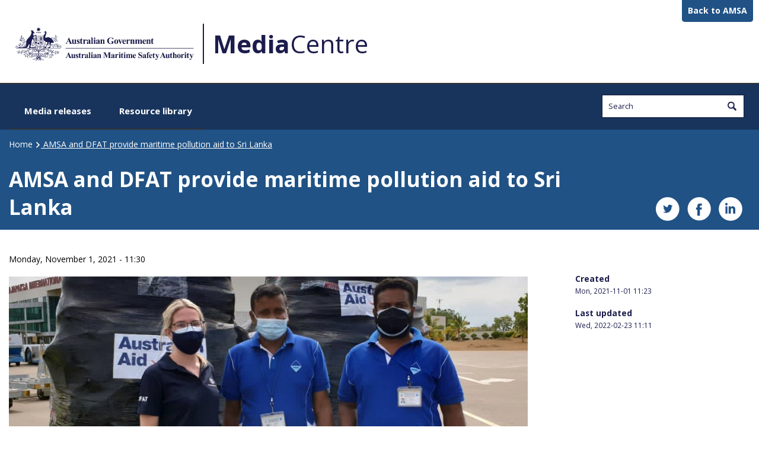

--- FILE ---
content_type: text/html; charset=UTF-8
request_url: https://media.amsa.gov.au/media-release/amsa-and-dfat-provide-maritime-pollution-aid-sri-lanka
body_size: 5495
content:
<!DOCTYPE html>
<html lang="en" dir="ltr">
  <head>
    <meta charset="utf-8" />
<script async src="https://www.googletagmanager.com/gtag/js?id=UA-189776001-1"></script>
<script>window.dataLayer = window.dataLayer || [];function gtag(){dataLayer.push(arguments)};gtag("js", new Date());gtag("set", "developer_id.dMDhkMT", true);gtag("config", "UA-189776001-1", {"groups":"default","anonymize_ip":true,"page_placeholder":"PLACEHOLDER_page_path"});gtag('config', 'G-0XT7NFV9ZS', {'name': 'govcms'}); gtag('govcms.send', 'pageview', {'anonymizeIp': true})</script>
<meta name="description" content="Australia has provided marine oil spill response support to Sri Lanka following the sinking of the Singapore-flagged MV X-Press Pearl container ship off the coast of Colombo last June. The Australian Maritime Safety Authority supplied more than three tonnes of spill response equipment to Sri Lanka, which was recently delivered through the Department of Foreign Affairs and Trade (DFAT)." />
<link rel="canonical" href="https://media.amsa.gov.au/media-release/amsa-and-dfat-provide-maritime-pollution-aid-sri-lanka" />
<meta name="Generator" content="Drupal 10 (http://drupal.org) + GovCMS (http://govcms.gov.au)" />
<meta name="MobileOptimized" content="width" />
<meta name="HandheldFriendly" content="true" />
<meta name="viewport" content="width=device-width, initial-scale=1.0" />

    <title>AMSA and DFAT provide maritime pollution aid to Sri Lanka | AMSA Media Centre</title>
    <link rel="stylesheet" media="all" href="/sites/default/files/css/css_Hji3seBubCOsBkSf5v6c_xY-9VNJW7A3CORRjqC-nTw.css?delta=0&amp;language=en&amp;theme=amsamediahub_theme&amp;include=eJxFjFEKAyEQQy-01SOVsQYVZlSMttjTd2lZ-hNeXiBiFEMskle4zwyDT9qC6I1za6npeKiQ2wchLjaQksCr1xbPrQ2cNEy0vHF0GZKG9Ewfx-qi7m_cqn0FLcyIBzcn7Pf_LHjRf9NZi0vxAaiePpE" />
<link rel="stylesheet" media="all" href="/sites/default/files/css/css_sEcpznOa9Dc4WmPv2IIUyjXfQv5-89V9umKA4Qsxxnk.css?delta=1&amp;language=en&amp;theme=amsamediahub_theme&amp;include=eJxFjFEKAyEQQy-01SOVsQYVZlSMttjTd2lZ-hNeXiBiFEMskle4zwyDT9qC6I1za6npeKiQ2wchLjaQksCr1xbPrQ2cNEy0vHF0GZKG9Ewfx-qi7m_cqn0FLcyIBzcn7Pf_LHjRf9NZi0vxAaiePpE" />

    

    <!-- Google Tag Manager -->
    <script>(function(w,d,s,l,i){w[l]=w[l]||[];w[l].push({'gtm.start':
    new Date().getTime(),event:'gtm.js'});var f=d.getElementsByTagName(s)[0],
    j=d.createElement(s),dl=l!='dataLayer'?'&l='+l:'';j.async=true;j.src=
    'https://www.googletagmanager.com/gtm.js?id='+i+dl;f.parentNode.insertBefore(j,f);
    })(window,document,'script','dataLayer','GTM-NR4GZPV');</script>
    <!-- End Google Tag Manager -->


  </head>
  <body class="path-node page-node-type-media-release">
    
    <!-- Google Tag Manager (noscript) -->
    <noscript><iframe src="https://www.googletagmanager.com/ns.html?id=GTM-NR4GZPV"
    height="0" width="0" style="display:none;visibility:hidden"></iframe></noscript>
    <!-- End Google Tag Manager (noscript) -->


    <a href="#main-content" class="visually-hidden focusable skip-link">
      Skip to main content
    </a>
    
      <div class="dialog-off-canvas-main-canvas" data-off-canvas-main-canvas>
    <div class="layout-container">

  <div class="top-bar">
       <div class="region region-top-bar">
    <div class="views-element-container block block-views block-views-blockalert-bar-view-sitewide-alert-block" id="block-views-block-alert-bar-view-sitewide-alert-block">
  
    
      <div><div class="view view-alert-bar-view view-id-alert_bar_view view-display-id-sitewide_alert_block js-view-dom-id-d0f8b29777d6420444014fc78223aa164069eca4a7b39da209861410e255d3ce">
  
    
      
  
          </div>
</div>

  </div>

  </div>

    </div>

  <header role="banner">

      <div class="region region-header">
    <div class="views-element-container block block-views block-views-blocksite-logo-view-block-block-1" id="block-views-block-site-logo-view-block-block-1">
  
    
      <div><div class="view view-site-logo-view-block view-id-site_logo_view_block view-display-id-block_1 js-view-dom-id-4321a4b4c5374e042518849c1f84b7f3f924d2c255293418a2347b0b6f4691f0">
  
    
      
      <div class="view-content">
          <div class="views-row">
<div  class="main-logo-overall-wrap">
    
<div  class="left">
    
            <div class="field field--name-field-main-logo field--type-entity-reference field--label-hidden field__item"><div id="block-amsamediahub-theme-sitebranding" class="block block-system block-system-branding-block">
  
    
        <a href="/" rel="home" class="site-logo">
      <img src="/themes/custom/amsamediahub_theme/images/amsa_logo.svg" alt="Home" />
    </a>
      </div>
</div>
      
  </div>
<div  class="right">
    
            <div class="clearfix text-formatted field field--name-field-rich-text-field field--type-text-long field--label-hidden field__item"><p><span class="first">Media</span><span class="second">Centre</span></p>
</div>
      
  </div>
  </div></div>

    </div>
  
          </div>
</div>

  </div>
<div class="views-element-container block block-views block-views-blockmain-site-badge-view-block-main-site-badge-block" id="block-views-block-main-site-badge-view-block-main-site-badge-block">
  
    
      <div><div class="view view-main-site-badge-view-block view-id-main_site_badge_view_block view-display-id-main_site_badge_block js-view-dom-id-2a143341d526cdaca213da7176683b7c949d47ec36952fea08d950e2b8ce629b">
  
    
      
      <div class="view-content">
          <div class="views-row">
            <div class="field field--name-field-back-to-amsa-link field--type-link field--label-hidden field__item"><a href="https://www.amsa.gov.au/?utm_source=AMSA%20Media%20Centre&amp;utm_medium=website&amp;utm_campaign=Back%20to%20AMSA">Back to AMSA</a></div>
      </div>

    </div>
  
          </div>
</div>

  </div>

  </div>

      <div class="region region-header-bottom">
    <div id="block-mainheaderblock" class="block block-block-content block-block-content3a45365c-da26-42af-8278-0addee491eb3">
  
    
      
<div  class="header-left-side">
    
            <div class="field field--name-field-main-navigation-menu-refer field--type-entity-reference field--label-hidden field__item"><nav role="navigation" aria-labelledby="block-mainnavigationmenu-menu" id="block-mainnavigationmenu" class="block block-menu navigation menu--main-navigation-menu">
            
  <h2 class="visually-hidden" id="block-mainnavigationmenu-menu">Main navigation menu</h2>
  

        
              <div class="outer-menu-wrap">
      <ul class="menu">
                    <li class="menu-item">
        <a href="/" data-drupal-link-system-path="&lt;front&gt;">Media releases</a>
              </li>
                <li class="menu-item">
        <a href="/resource-library" data-drupal-link-system-path="resource-library">Resource library</a>
              </li>
        </ul>

    
            </div>
    
  


  </nav>
</div>
      
  </div>
<div  class="header-right-side">
    
            <div class="field field--name-field-search-block-reference field--type-entity-reference field--label-hidden field__item"><div class="views-exposed-form block block-views block-views-exposed-filter-blocksearch-page-1" data-drupal-selector="views-exposed-form-search-page-1" id="block-exposedformsearchpage-1">
  
    
      <form action="/search" method="get" id="views-exposed-form-search-page-1" accept-charset="UTF-8">
  <div class="form--inline clearfix">
  <div class="js-form-item form-item js-form-type-textfield form-type-textfield js-form-item-search-api-fulltext form-item-search-api-fulltext form-no-label">
        <input placeholder="Search" data-drupal-selector="edit-search-api-fulltext" type="text" id="edit-search-api-fulltext" name="search_api_fulltext" value="" size="30" maxlength="128" class="form-text" />

        </div>
<div id="edit-field-category-tag-reference" class="form-checkboxes"></div>
<div id="edit-type-2" class="form-checkboxes"></div>
<div id="edit-field-sub-content-type-reference-target-id-7" class="form-checkboxes"></div>
<div data-drupal-selector="edit-actions" class="form-actions js-form-wrapper form-wrapper" id="edit-actions"><input data-drupal-selector="edit-submit-search" type="submit" id="edit-submit-search" value="Apply" class="button js-form-submit form-submit" />
</div>

</div>

</form>

  </div>
</div>
      
  </div>
  </div>
<div id="block-amsamediahub-theme-breadcrumbs" class="block block-system block-system-breadcrumb-block">
  
    
        <nav class="breadcrumb" role="navigation" aria-labelledby="system-breadcrumb">
    <h2 id="system-breadcrumb" class="visually-hidden">Breadcrumb</h2>
    <ol>
          <li>
                  <a href="/">Home</a>
              </li>
          <li>
                  AMSA and DFAT provide maritime pollution aid  to Sri Lanka
              </li>
        </ol>
  </nav>

  </div>
<div id="block-socialmediashareblock" class="block block-block-content block-block-contentb9e763d4-9d56-46f0-9f17-f844017c48bb">
  
    
      
            <div class="clearfix text-formatted field field--name-body field--type-text-with-summary field--label-hidden field__item"><div class="social-media-share-links">
<p><a class="sm-twitter" href="https://twitter.com/AMSA_News" target="_blank">twitter </a></p>
<p><a class="sm-facebook" href="https://www.facebook.com/AustralianMaritimeSafetyAuthority" target="_blank">facebook </a></p>
<p><a class="sm-linkedin" href="https://au.linkedin.com/company/australian-maritime-safety-authority" target="_blank">linkedin </a></p>
<!--<p><a class="sm-email" href="mailto:" target="_blank">email </a></p>--></div>
</div>
      
  </div>

  </div>


  </header>

  
  




  

  <main role="main">
    
    <div class="content-header">
     
     
    </div>

    
    <div class="content">
      
        <div class="region region-content">
    <div data-drupal-messages-fallback class="hidden"></div><div id="block-amsamediahub-theme-pagetitle" class="block block-core block-page-title-block">
  
    
      
  <h1 class="page-title"><span class="field field--name-title field--type-string field--label-hidden">AMSA and DFAT provide maritime pollution aid  to Sri Lanka</span>
</h1>


  </div>
<div class="views-element-container block block-views block-views-blockin-series-update-status-view-in-series-update-block" id="block-views-block-in-series-update-status-view-in-series-update-block">
  
    
      <div><div class="view view-in-series-update-status-view view-id-in_series_update_status_view view-display-id-in_series_update_block js-view-dom-id-25bda80c52fddd1b67501a09462248565325a2c27eebfa42c01ddf9f332bb424">
  
    
      
      <div class="view-content">
          <div class="views-row"><div class="views-field views-field-nothing"><span class="field-content">




</span></div></div>

    </div>
  
          </div>
</div>

  </div>
<div id="block-amsamediahub-theme-mainpagecontent" class="block block-system block-system-main-block">
  
    
      
<article class="node node--type-media-release node--view-mode-full">

  
    

  
  <div class="node__content">
    
            <div class="field field--name-field-date field--type-datetime field--label-hidden field__item"><time datetime="2021-11-01T00:30:00Z" class="datetime">Monday, November 1, 2021 - 11:30</time>
</div>
      
            <div class="field field--name-field-main-image field--type-entity-reference field--label-hidden field__item"><article class="media media--type-image media--view-mode-default">
  
      
            <div class="field field--name-field-media-image field--type-image field--label-hidden field__item">  <img loading="lazy" src="/sites/default/files/2021-11/Sri%20Lankan%20aid%20-%20online%20article.jpg" width="1000" height="473" alt="Image courtesy of DFAT" />

</div>
      
  </article>
</div>
      
            <div class="clearfix text-formatted field field--name-body field--type-text-with-summary field--label-hidden field__item"><p>Australia has provided marine oil spill response support to Sri Lanka following the sinking of the Singapore-flagged <em>MV X-Press Pearl</em> container ship off the coast of Colombo last June.</p>
<p>The Australian Maritime Safety Authority supplied more than three tonnes of spill response equipment to Sri Lanka, which was recently delivered through the Department of Foreign Affairs and Trade (DFAT).&nbsp;</p>
<p>AMSA provided the equipment to Sri Lanka as part of a two-phase program which will enable the nation to prepare for, and respond to, current and future maritime disasters.&nbsp;</p>
<p>This first phase included sending shoreline response equipment, including 2 sets of shoreline protection boom and two sets of marine inflatable boom. Along with the equipment, AMSA arranged and supplied instruction and training videos about how the equipment can be safely and effectively deployed. &nbsp;</p>
<p>AMSA’s Executive Director Response Mark Morrow said: “As Indian Ocean neighbours, Australia and Sri Lanka are natural partners on environmental security and maritime disaster resilience in the Indo-Pacific.&nbsp;</p>
<p>“This pollution response equipment will help to minimise the impacts of this current maritime disaster and clean up on Sri Lanka’s marine environment and fisheries sector and help to bolster our region’s resilience and prosperity.&nbsp;</p>
<p paraeid="{e9eeba07-fa99-4b17-bcb1-f4a7a8319bba}{106}" paraid="1910789340">“For the medium to longer-term, AMSA and DFAT are also exploring ways to be able to provide advice on ways to improve Sri Lanka’s response to maritime disasters.”&nbsp;</p>
</div>
      
  </div>

</article>

  </div>

  </div>

    </div>
    <div class="content-bottom">
       <div class="region region-content-bottom">
    <div class="views-element-container block block-views block-views-blockmedia-release-sidebar-media-release-sidebar-block" id="block-views-block-media-release-sidebar-media-release-sidebar-block">
  
    
      <div><div class="view view-media-release-sidebar view-id-media_release_sidebar view-display-id-media_release_sidebar_block js-view-dom-id-d1530e6a2951755fc0623b1bb89565fcc479f3d2d4101f2acc31c5e52b118177">
  
    
      
      <div class="view-content">
          <div class="views-row"><div class="views-field views-field-nothing"><span class="field-content"><div class="mr-ip-sidebar-date-created">
<h3>Created</h3>
<time datetime="2021-11-01T11:23:53+11:00" class="datetime">Mon, 2021-11-01 11:23</time>

</div>

<div class="mr-ip-sidebar-date-revision">
<h3>Last updated</h3>
<time datetime="2022-02-23T11:11:02+11:00" class="datetime">Wed, 2022-02-23 11:11</time>

</div>



</span></div></div>

    </div>
  
          </div>
</div>

  </div>
<div class="views-element-container block block-views block-views-blockin-series-sidebar-view-block-1" id="block-views-block-in-series-sidebar-view-block-1">
  
    
      <div><div class="view view-in-series-sidebar-view view-id-in_series_sidebar_view view-display-id-block_1 js-view-dom-id-422432a79caf31cc71e110f02e026c84ce7fc984d076a9d50cc2dc8f3669c576">
  
    
      <div class="view-header">
      <div class="in-series-sidebar-title">
<h3>Media releases in this series</h3>
</div>

    </div>
      
      <div class="view-content">
          <div class="views-row"><div class="views-field views-field-nothing"><span class="field-content"></span></div></div>

    </div>
  
          </div>
</div>

  </div>

  </div>

    </div>

  </main>

  <footer>
   <div class="footer-top">
      
   </div>

   <div class="footer">
        <div class="region region-footer">
    <div id="block-mainfooterblock" class="block block-block-content block-block-contentf490cb9e-a2dc-451c-bf21-6740cddda39d">
  
    
      
            <div class="field field--name-field-footer-block-reference field--type-entity-reference field--label-hidden field__item"><div id="block-footerblock" class="block block-block-content block-block-content06636625-7bce-4a7d-91e6-7598f1b9bc69">
  
    
      
      <div class="field field--name-field-rich-text-body-reference field--type-entity-reference-revisions field--label-hidden field__items">
              <div class="field__item">  <div class="paragraph paragraph--type--rich-text-body paragraph--view-mode--default">
          
            <div class="clearfix text-formatted field field--name-field-rich-text-field field--type-text-long field--label-hidden field__item"><p><strong>MEDIA CONTACTS</strong></p>
<p>1300 624 633<br />
<a href="mailto:media@amsa.gov.au">media@amsa.gov.au</a></p>
<p>Monday to Friday, excluding public holidays<br />
8am to 5pm AEST</p>
<p>For all media enquiries please email us during business hours.</p>
<p>Outside of these hours we will only respond to search and rescue operations and emergencies.</p>
</div>
      
      </div>
</div>
              <div class="field__item">  <div class="paragraph paragraph--type--rich-text-body paragraph--view-mode--default">
          
            <div class="clearfix text-formatted field field--name-field-rich-text-field field--type-text-long field--label-hidden field__item"><p><strong>OTHER CONTACTS</strong></p>
<p>1800 627 484<br><a href="mailto:amsaconnect@amsa.gov.au">amsaconnect@amsa.gov.au</a><br>Monday to Friday<br>8am to 5pm AEST</p>
<p>18 Marcus Clarke Street<br>Canberra ACT 2601<br>Australia</p>
</div>
      
      </div>
</div>
              <div class="field__item">  <div class="paragraph paragraph--type--rich-text-body paragraph--view-mode--default">
          
            <div class="clearfix text-formatted field field--name-field-rich-text-field field--type-text-long field--label-hidden field__item"><p><strong>ABOUT</strong></p>
<p><a href="https://www.amsa.gov.au/copyright">Copyright</a></p>
<p><a href="https://www.amsa.gov.au/about/who-we-are/privacy">Privacy</a></p>
<p><a href="https://media.amsa.gov.au/resource-library-terms-use">Resource library terms of use</a></p>
</div>
      
      </div>
</div>
          </div>
  
  </div>
</div>
      
            <div class="field field--name-langcode field--type-language field--label-hidden field__item">English</div>
      
            <div class="field field--name-field-footer-bottom-text field--type-string field--label-hidden field__item">Safe and clean seas, saving lives</div>
      
  </div>

  </div>

   </div>

   <div class="footer-bottom">
        <div class="region region-footer-bottom">
    <div id="block-copyrightblock" class="block block-block-content block-block-content2c770bfb-94c0-4a9e-ab30-e3284c21c607">
  
    
      
            <div class="clearfix text-formatted field field--name-body field--type-text-with-summary field--label-hidden field__item"><div class="footer-copyright">
<p>© Australian Government</p>
</div>
</div>
      
  </div>

  </div>

   </div>
  </footer>
</div>
  </div>

    
    <script type="application/json" data-drupal-selector="drupal-settings-json">{"path":{"baseUrl":"\/","pathPrefix":"","currentPath":"node\/69","currentPathIsAdmin":false,"isFront":false,"currentLanguage":"en"},"pluralDelimiter":"\u0003","suppressDeprecationErrors":true,"google_analytics":{"account":"UA-189776001-1","trackOutbound":true,"trackMailto":true,"trackTel":true,"trackDownload":true,"trackDownloadExtensions":"7z|aac|arc|arj|asf|asx|avi|bin|csv|doc(x|m)?|dot(x|m)?|exe|flv|gif|gz|gzip|hqx|jar|jpe?g|js|mp(2|3|4|e?g)|mov(ie)?|msi|msp|pdf|phps|png|ppt(x|m)?|pot(x|m)?|pps(x|m)?|ppam|sld(x|m)?|thmx|qtm?|ra(m|r)?|sea|sit|tar|tgz|torrent|txt|wav|wma|wmv|wpd|xls(x|m|b)?|xlt(x|m)|xlam|xml|z|zip"},"field_group":{"html_element":{"mode":"default","context":"view","settings":{"classes":"left","id":"","element":"div","show_label":false,"label_element":"h3","label_element_classes":"","attributes":"","effect":"none","speed":"fast"}}},"ajaxTrustedUrl":{"\/search":true},"user":{"uid":0,"permissionsHash":"652b27fb25d0cb6fc32895274f7bfc779c226bd2ada3e6e4dc606b684d4c0a13"}}</script>
<script src="/sites/default/files/js/js_cpoFn9FzWIXcwOLcxozott52zZhOCtSDk5a_H-udVEQ.js?scope=footer&amp;delta=0&amp;language=en&amp;theme=amsamediahub_theme&amp;include=eJxdyEEOwCAIBMAP2fgkg5XiJiCJ0IO_771zHLIg4wGab2852biKeie9Io9iSRF3UW60SE_ijvqPYj7wgHdULOQHSVMgnw"></script>


  </body>
</html>


--- FILE ---
content_type: text/css
request_url: https://media.amsa.gov.au/sites/default/files/css/css_sEcpznOa9Dc4WmPv2IIUyjXfQv5-89V9umKA4Qsxxnk.css?delta=1&language=en&theme=amsamediahub_theme&include=eJxFjFEKAyEQQy-01SOVsQYVZlSMttjTd2lZ-hNeXiBiFEMskle4zwyDT9qC6I1za6npeKiQ2wchLjaQksCr1xbPrQ2cNEy0vHF0GZKG9Ewfx-qi7m_cqn0FLcyIBzcn7Pf_LHjRf9NZi0vxAaiePpE
body_size: 13752
content:
@import url("https://fonts.googleapis.com/css?family=Open+Sans:300,400,700");
/* @license MIT https://github.com/necolas/normalize.css/blob/3.0.3/LICENSE.md */
@media (min--moz-device-pixel-ratio:0){summary{display:list-item;}}
/* @license GPL-2.0-or-later https://www.drupal.org/licensing/faq */
.action-links{margin:1em 0;padding:0;list-style:none;}[dir="rtl"] .action-links{margin-right:0;}.action-links li{display:inline-block;margin:0 0.3em;}.action-links li:first-child{margin-left:0;}[dir="rtl"] .action-links li:first-child{margin-right:0;margin-left:0.3em;}.button-action{display:inline-block;padding:0.2em 0.5em 0.3em;text-decoration:none;line-height:160%;}.button-action:before{margin-left:-0.1em;padding-right:0.2em;content:"+";font-weight:900;}[dir="rtl"] .button-action:before{margin-right:-0.1em;margin-left:0;padding-right:0;padding-left:0.2em;}
.breadcrumb{padding-bottom:0.5em;}.breadcrumb ol{margin:0;padding:0;}[dir="rtl"] .breadcrumb ol{margin-right:0;}.breadcrumb li{display:inline;margin:0;padding:0;list-style-type:none;}.breadcrumb li:before{content:" \BB ";}.breadcrumb li:first-child:before{content:none;}
.button,.image-button{margin-right:1em;margin-left:1em;}.button:first-child,.image-button:first-child{margin-right:0;margin-left:0;}
.collapse-processed > summary{padding-right:0.5em;padding-left:0.5em;}.collapse-processed > summary:before{float:left;width:1em;height:1em;content:"";background:url(/themes/custom/classy/images/misc/menu-expanded.png) 0 100% no-repeat;}[dir="rtl"] .collapse-processed > summary:before{float:right;background-position:100% 100%;}.collapse-processed:not([open]) > summary:before{-ms-transform:rotate(-90deg);-webkit-transform:rotate(-90deg);transform:rotate(-90deg);background-position:25% 35%;}[dir="rtl"] .collapse-processed:not([open]) > summary:before{-ms-transform:rotate(90deg);-webkit-transform:rotate(90deg);transform:rotate(90deg);background-position:75% 35%;}
.container-inline label:after,.container-inline .label:after{content:":";}.form-type-radios .container-inline label:after,.form-type-checkboxes .container-inline label:after{content:"";}.form-type-radios .container-inline .form-type-radio,.form-type-checkboxes .container-inline .form-type-checkbox{margin:0 1em;}.container-inline .form-actions,.container-inline.form-actions{margin-top:0;margin-bottom:0;}
details{margin-top:1em;margin-bottom:1em;border:1px solid #ccc;}details > .details-wrapper{padding:0.5em 1.5em;}summary{padding:0.2em 0.5em;cursor:pointer;}
.exposed-filters .filters{float:left;margin-right:1em;}[dir="rtl"] .exposed-filters .filters{float:right;margin-right:0;margin-left:1em;}.exposed-filters .form-item{margin:0 0 0.1em 0;padding:0;}.exposed-filters .form-item label{float:left;width:10em;font-weight:normal;}[dir="rtl"] .exposed-filters .form-item label{float:right;}.exposed-filters .form-select{width:14em;}.exposed-filters .current-filters{margin-bottom:1em;}.exposed-filters .current-filters .placeholder{font-weight:bold;font-style:normal;}.exposed-filters .additional-filters{float:left;margin-right:1em;}[dir="rtl"] .exposed-filters .additional-filters{float:right;margin-right:0;margin-left:1em;}
.field__label{font-weight:bold;}.field--label-inline .field__label,.field--label-inline .field__items{float:left;}.field--label-inline .field__label,.field--label-inline > .field__item,.field--label-inline .field__items{padding-right:0.5em;}[dir="rtl"] .field--label-inline .field__label,[dir="rtl"] .field--label-inline .field__items{padding-right:0;padding-left:0.5em;}.field--label-inline .field__label::after{content:":";}
form .field-multiple-table{margin:0;}form .field-multiple-table .field-multiple-drag{width:30px;padding-right:0;}[dir="rtl"] form .field-multiple-table .field-multiple-drag{padding-left:0;}form .field-multiple-table .field-multiple-drag .tabledrag-handle{padding-right:0.5em;}[dir="rtl"] form .field-multiple-table .field-multiple-drag .tabledrag-handle{padding-right:0;padding-left:0.5em;}form .field-add-more-submit{margin:0.5em 0 0;}.form-item,.form-actions{margin-top:1em;margin-bottom:1em;}tr.odd .form-item,tr.even .form-item{margin-top:0;margin-bottom:0;}.form-composite > .fieldset-wrapper > .description,.form-item .description{font-size:0.85em;}label.option{display:inline;font-weight:normal;}.form-composite > legend,.label{display:inline;margin:0;padding:0;font-size:inherit;font-weight:bold;}.form-checkboxes .form-item,.form-radios .form-item{margin-top:0.4em;margin-bottom:0.4em;}.form-type-radio .description,.form-type-checkbox .description{margin-left:2.4em;}[dir="rtl"] .form-type-radio .description,[dir="rtl"] .form-type-checkbox .description{margin-right:2.4em;margin-left:0;}.marker{color:#e00;}.form-required:after{display:inline-block;width:6px;height:6px;margin:0 0.3em;content:"";vertical-align:super;background-image:url(/themes/custom/classy/images/icons/ee0000/required.svg);background-repeat:no-repeat;background-size:6px 6px;}abbr.tabledrag-changed,abbr.ajax-changed{border-bottom:none;}.form-item input.error,.form-item textarea.error,.form-item select.error{border:2px solid red;}.form-item--error-message:before{display:inline-block;width:14px;height:14px;content:"";vertical-align:sub;background:url(/themes/custom/classy/images/icons/e32700/error.svg) no-repeat;background-size:contain;}
.icon-help{padding:1px 0 1px 20px;background:url(/themes/custom/classy/images/misc/help.png) 0 50% no-repeat;}[dir="rtl"] .icon-help{padding:1px 20px 1px 0;background-position:100% 50%;}.feed-icon{display:block;overflow:hidden;width:16px;height:16px;text-indent:-9999px;background:url(/themes/custom/classy/images/misc/feed.svg) no-repeat;}
.form--inline .form-item{float:left;margin-right:0.5em;}[dir="rtl"] .form--inline .form-item{float:right;margin-right:0;margin-left:0.5em;}[dir="rtl"] .views-filterable-options-controls .form-item{margin-right:2%;}.form--inline .form-item-separator{margin-top:2.3em;margin-right:1em;margin-left:0.5em;}[dir="rtl"] .form--inline .form-item-separator{margin-right:0.5em;margin-left:1em;}.form--inline .form-actions{clear:left;}[dir="rtl"] .form--inline .form-actions{clear:right;}
.item-list .title{font-weight:bold;}.item-list ul{margin:0 0 0.75em 0;padding:0;}.item-list li{margin:0 0 0.25em 1.5em;padding:0;}[dir="rtl"] .item-list li{margin:0 1.5em 0.25em 0;}.item-list--comma-list{display:inline;}.item-list--comma-list .item-list__comma-list,.item-list__comma-list li,[dir="rtl"] .item-list--comma-list .item-list__comma-list,[dir="rtl"] .item-list__comma-list li{margin:0;}
button.link{margin:0;padding:0;cursor:pointer;border:0;background:transparent;font-size:1em;}label button.link{font-weight:bold;}
ul.inline,ul.links.inline{display:inline;padding-left:0;}[dir="rtl"] ul.inline,[dir="rtl"] ul.links.inline{padding-right:0;padding-left:15px;}ul.inline li{display:inline;padding:0 0.5em;list-style-type:none;}ul.links a.is-active{color:#000;}
ul.menu{margin-left:1em;padding:0;list-style:none outside;text-align:left;}[dir="rtl"] ul.menu{margin-right:1em;margin-left:0;text-align:right;}.menu-item--expanded{list-style-type:circle;list-style-image:url(/themes/custom/classy/images/misc/menu-expanded.png);}.menu-item--collapsed{list-style-type:disc;list-style-image:url(/themes/custom/classy/images/misc/menu-collapsed.png);}[dir="rtl"] .menu-item--collapsed{list-style-image:url(/themes/custom/classy/images/misc/menu-collapsed-rtl.png);}.menu-item{margin:0;padding-top:0.2em;}ul.menu a.is-active{color:#000;}
.more-link{display:block;text-align:right;}[dir="rtl"] .more-link{text-align:left;}
.pager__items{clear:both;text-align:center;}.pager__item{display:inline;padding:0.5em;}.pager__item.is-active{font-weight:bold;}
tr.drag{background-color:#fffff0;}tr.drag-previous{background-color:#ffd;}body div.tabledrag-changed-warning{margin-bottom:0.5em;}
tr.selected td{background:#ffc;}td.checkbox,th.checkbox{text-align:center;}[dir="rtl"] td.checkbox,[dir="rtl"] th.checkbox{text-align:center;}
th.is-active img{display:inline;}td.is-active{background-color:#ddd;}
div.tabs{margin:1em 0;}ul.tabs{margin:0 0 0.5em;padding:0;list-style:none;}.tabs > li{display:inline-block;margin-right:0.3em;}[dir="rtl"] .tabs > li{margin-right:0;margin-left:0.3em;}.tabs a{display:block;padding:0.2em 1em;text-decoration:none;}.tabs a.is-active{background-color:#eee;}.tabs a:focus,.tabs a:hover{background-color:#f5f5f5;}
.form-textarea-wrapper textarea{display:block;box-sizing:border-box;width:100%;margin:0;}
.ui-dialog--narrow{max-width:500px;}@media screen and (max-width:600px){.ui-dialog--narrow{min-width:95%;max-width:95%;}}
.messages{padding:15px 20px 15px 35px;word-wrap:break-word;border:1px solid;border-width:1px 1px 1px 0;border-radius:2px;background:no-repeat 10px 17px;overflow-wrap:break-word;}[dir="rtl"] .messages{padding-right:35px;padding-left:20px;text-align:right;border-width:1px 0 1px 1px;background-position:right 10px top 17px;}.messages + .messages{margin-top:1.538em;}.messages__list{margin:0;padding:0;list-style:none;}.messages__item + .messages__item{margin-top:0.769em;}.messages--status{color:#325e1c;border-color:#c9e1bd #c9e1bd #c9e1bd transparent;background-color:#f3faef;background-image:url(/themes/custom/classy/images/icons/73b355/check.svg);box-shadow:-8px 0 0 #77b259;}[dir="rtl"] .messages--status{margin-left:0;border-color:#c9e1bd transparent #c9e1bd #c9e1bd;box-shadow:8px 0 0 #77b259;}.messages--warning{color:#734c00;border-color:#f4daa6 #f4daa6 #f4daa6 transparent;background-color:#fdf8ed;background-image:url(/themes/custom/classy/images/icons/e29700/warning.svg);box-shadow:-8px 0 0 #e09600;}[dir="rtl"] .messages--warning{border-color:#f4daa6 transparent #f4daa6 #f4daa6;box-shadow:8px 0 0 #e09600;}.messages--error{color:#a51b00;border-color:#f9c9bf #f9c9bf #f9c9bf transparent;background-color:#fcf4f2;background-image:url(/themes/custom/classy/images/icons/e32700/error.svg);box-shadow:-8px 0 0 #e62600;}[dir="rtl"] .messages--error{border-color:#f9c9bf transparent #f9c9bf #f9c9bf;box-shadow:8px 0 0 #e62600;}.messages--error p.error{color:#a51b00;}
.node--unpublished{background-color:#fff4f4;}
.modaal-noscroll{overflow:hidden}.modaal-accessible-hide{position:absolute!important;clip:rect(1px 1px 1px 1px);clip:rect(1px,1px,1px,1px);padding:0!important;border:0!important;height:1px!important;width:1px!important;overflow:hidden}.modaal-overlay{position:fixed;top:0;left:0;width:100%;height:100%;z-index:999;opacity:0}.modaal-wrapper{display:block;position:fixed;top:0;left:0;width:100%;height:100%;z-index:9999;overflow:auto;opacity:1;box-sizing:border-box;-webkit-overflow-scrolling:touch;-webkit-transition:all .3s ease-in-out;transition:all .3s ease-in-out}.modaal-wrapper *{box-sizing:border-box;-webkit-font-smoothing:antialiased;-moz-osx-font-smoothing:grayscale;-webkit-backface-visibility:hidden}.modaal-wrapper .modaal-close{border:none;background:0 0;padding:0;-webkit-appearance:none}.modaal-wrapper.modaal-start_none{display:none;opacity:1}.modaal-wrapper.modaal-start_fade{opacity:0}.modaal-wrapper [tabindex="0"]{outline:0!important}.modaal-wrapper.modaal-fullscreen{overflow:hidden}.modaal-outer-wrapper{display:table;position:relative;width:100%;height:100%}.modaal-fullscreen .modaal-outer-wrapper{display:block}.modaal-inner-wrapper{display:table-cell;width:100%;height:100%;position:relative;vertical-align:middle;text-align:center;padding:80px 25px}.modaal-fullscreen .modaal-inner-wrapper{padding:0;display:block;vertical-align:top}.modaal-container{position:relative;display:inline-block;width:100%;margin:auto;text-align:left;color:#000;max-width:1000px;border-radius:0;background:#fff;box-shadow:0 4px 15px rgba(0,0,0,.2);cursor:auto}.modaal-container.is_loading{height:100px;width:100px;overflow:hidden}.modaal-fullscreen .modaal-container{max-width:none;height:100%;overflow:auto}.modaal-close{position:fixed;right:20px;top:20px;color:#fff;cursor:pointer;opacity:1;width:50px;height:50px;background:rgba(0,0,0,0);border-radius:100%;-webkit-transition:all .2s ease-in-out;transition:all .2s ease-in-out}.modaal-close:focus,.modaal-close:hover{outline:0;background:#fff}.modaal-close:focus:after,.modaal-close:focus:before,.modaal-close:hover:after,.modaal-close:hover:before{background:#b93d0c}.modaal-close span{position:absolute!important;clip:rect(1px 1px 1px 1px);clip:rect(1px,1px,1px,1px);padding:0!important;border:0!important;height:1px!important;width:1px!important;overflow:hidden}.modaal-close:after,.modaal-close:before{display:block;content:" ";position:absolute;top:14px;left:23px;width:4px;height:22px;border-radius:4px;background:#fff;-webkit-transition:background .2s ease-in-out;transition:background .2s ease-in-out}.modaal-close:before{-webkit-transform:rotate(-45deg);-ms-transform:rotate(-45deg);transform:rotate(-45deg)}.modaal-close:after{-webkit-transform:rotate(45deg);-ms-transform:rotate(45deg);transform:rotate(45deg)}.modaal-fullscreen .modaal-close{background:#afb7bc;right:10px;top:10px}.modaal-content-container{padding:30px}.modaal-confirm-wrap{padding:30px 0 0;text-align:center;font-size:0}.modaal-confirm-btn{font-size:14px;display:inline-block;margin:0 10px;vertical-align:middle;cursor:pointer;border:none;background:0 0}.modaal-confirm-btn.modaal-ok{padding:10px 15px;color:#fff;background:#555;border-radius:3px;-webkit-transition:background .2s ease-in-out;transition:background .2s ease-in-out}.modaal-confirm-btn.modaal-ok:hover{background:#2f2f2f}.modaal-confirm-btn.modaal-cancel{text-decoration:underline}.modaal-confirm-btn.modaal-cancel:hover{text-decoration:none;color:#2f2f2f}.modaal-instagram .modaal-container{width:auto;background:0 0;box-shadow:none!important}.modaal-instagram .modaal-content-container{padding:0;background:0 0}.modaal-instagram .modaal-content-container>blockquote{width:1px!important;height:1px!important;opacity:0!important}.modaal-instagram iframe{opacity:0;margin:-6px!important;border-radius:0!important;width:1000px!important;max-width:800px!important;box-shadow:none!important;-webkit-animation:instaReveal 1s linear forwards;animation:instaReveal 1s linear forwards}.modaal-image .modaal-inner-wrapper{padding-left:140px;padding-right:140px}.modaal-image .modaal-container{width:auto;max-width:100%}.modaal-gallery-wrap{position:relative;color:#fff}.modaal-gallery-item{display:none}.modaal-gallery-item img{display:block}.modaal-gallery-item.is_active{display:block}.modaal-gallery-label{position:absolute;left:0;width:100%;margin:20px 0 0;font-size:18px;text-align:center;color:#fff}.modaal-gallery-label:focus{outline:0}.modaal-gallery-control{position:absolute;top:50%;-webkit-transform:translateY(-50%);-ms-transform:translateY(-50%);transform:translateY(-50%);opacity:1;cursor:pointer;color:#fff;width:50px;height:50px;background:rgba(0,0,0,0);border:none;border-radius:100%;-webkit-transition:all .2s ease-in-out;transition:all .2s ease-in-out}.modaal-gallery-control.is_hidden{opacity:0;cursor:default}.modaal-gallery-control:focus,.modaal-gallery-control:hover{outline:0;background:#fff}.modaal-gallery-control:focus:after,.modaal-gallery-control:focus:before,.modaal-gallery-control:hover:after,.modaal-gallery-control:hover:before{background:#afb7bc}.modaal-gallery-control span{position:absolute!important;clip:rect(1px 1px 1px 1px);clip:rect(1px,1px,1px,1px);padding:0!important;border:0!important;height:1px!important;width:1px!important;overflow:hidden}.modaal-gallery-control:after,.modaal-gallery-control:before{display:block;content:" ";position:absolute;top:16px;left:25px;width:4px;height:18px;border-radius:4px;background:#fff;-webkit-transition:background .2s ease-in-out;transition:background .2s ease-in-out}.modaal-gallery-control:before{margin:-5px 0 0;-webkit-transform:rotate(-45deg);-ms-transform:rotate(-45deg);transform:rotate(-45deg)}.modaal-gallery-control:after{margin:5px 0 0;-webkit-transform:rotate(45deg);-ms-transform:rotate(45deg);transform:rotate(45deg)}.modaal-gallery-next-inner{left:100%;margin-left:40px}.modaal-gallery-next-outer{right:45px}.modaal-gallery-prev:after,.modaal-gallery-prev:before{left:22px}.modaal-gallery-prev:before{margin:5px 0 0;-webkit-transform:rotate(-45deg);-ms-transform:rotate(-45deg);transform:rotate(-45deg)}.modaal-gallery-prev:after{margin:-5px 0 0;-webkit-transform:rotate(45deg);-ms-transform:rotate(45deg);transform:rotate(45deg)}.modaal-gallery-prev-inner{right:100%;margin-right:40px}.modaal-gallery-prev-outer{left:45px}.modaal-video-wrap{margin:auto 50px;position:relative}.modaal-video-container{position:relative;padding-bottom:56.25%;height:0;overflow:hidden;max-width:100%;box-shadow:0 0 10px rgba(0,0,0,.3);background:#000;max-width:1300px;margin-left:auto;margin-right:auto}.modaal-video-container embed,.modaal-video-container iframe,.modaal-video-container object{position:absolute;top:0;left:0;width:100%;height:100%}.modaal-iframe .modaal-content{width:100%;height:100%}.modaal-iframe-elem{width:100%;height:100%;display:block}.modaal-loading-spinner{background:0 0;position:absolute;width:200px;height:200px;top:50%;left:50%;margin:-100px 0 0 -100px;-webkit-transform:scale(.25);-ms-transform:scale(.25);transform:scale(.25)}.modaal-loading-spinner>div{width:24px;height:24px;margin-left:4px;margin-top:4px;position:absolute}.modaal-loading-spinner>div>div{width:100%;height:100%;border-radius:15px;background:#fff}.modaal-loading-spinner>div:nth-of-type(1)>div{-webkit-animation:modaal-loading-spinner 1s linear infinite;animation:modaal-loading-spinner 1s linear infinite;-webkit-animation-delay:0s;animation-delay:0s}.modaal-loading-spinner>div:nth-of-type(2)>div,.modaal-loading-spinner>div:nth-of-type(3)>div{-ms-animation:modaal-loading-spinner 1s linear infinite;-moz-animation:modaal-loading-spinner 1s linear infinite;-webkit-animation:modaal-loading-spinner 1s linear infinite;-o-animation:modaal-loading-spinner 1s linear infinite}.modaal-loading-spinner>div:nth-of-type(1){-ms-transform:translate(84px,84px) rotate(45deg) translate(70px,0);-webkit-transform:translate(84px,84px) rotate(45deg) translate(70px,0);transform:translate(84px,84px) rotate(45deg) translate(70px,0)}.modaal-loading-spinner>div:nth-of-type(2)>div{-webkit-animation:modaal-loading-spinner 1s linear infinite;animation:modaal-loading-spinner 1s linear infinite;-webkit-animation-delay:.12s;animation-delay:.12s}.modaal-loading-spinner>div:nth-of-type(2){-ms-transform:translate(84px,84px) rotate(90deg) translate(70px,0);-webkit-transform:translate(84px,84px) rotate(90deg) translate(70px,0);transform:translate(84px,84px) rotate(90deg) translate(70px,0)}.modaal-loading-spinner>div:nth-of-type(3)>div{-webkit-animation:modaal-loading-spinner 1s linear infinite;animation:modaal-loading-spinner 1s linear infinite;-webkit-animation-delay:.25s;animation-delay:.25s}.modaal-loading-spinner>div:nth-of-type(4)>div,.modaal-loading-spinner>div:nth-of-type(5)>div{-ms-animation:modaal-loading-spinner 1s linear infinite;-moz-animation:modaal-loading-spinner 1s linear infinite;-webkit-animation:modaal-loading-spinner 1s linear infinite;-o-animation:modaal-loading-spinner 1s linear infinite}.modaal-loading-spinner>div:nth-of-type(3){-ms-transform:translate(84px,84px) rotate(135deg) translate(70px,0);-webkit-transform:translate(84px,84px) rotate(135deg) translate(70px,0);transform:translate(84px,84px) rotate(135deg) translate(70px,0)}.modaal-loading-spinner>div:nth-of-type(4)>div{-webkit-animation:modaal-loading-spinner 1s linear infinite;animation:modaal-loading-spinner 1s linear infinite;-webkit-animation-delay:.37s;animation-delay:.37s}.modaal-loading-spinner>div:nth-of-type(4){-ms-transform:translate(84px,84px) rotate(180deg) translate(70px,0);-webkit-transform:translate(84px,84px) rotate(180deg) translate(70px,0);transform:translate(84px,84px) rotate(180deg) translate(70px,0)}.modaal-loading-spinner>div:nth-of-type(5)>div{-webkit-animation:modaal-loading-spinner 1s linear infinite;animation:modaal-loading-spinner 1s linear infinite;-webkit-animation-delay:.5s;animation-delay:.5s}.modaal-loading-spinner>div:nth-of-type(6)>div,.modaal-loading-spinner>div:nth-of-type(7)>div{-ms-animation:modaal-loading-spinner 1s linear infinite;-moz-animation:modaal-loading-spinner 1s linear infinite;-webkit-animation:modaal-loading-spinner 1s linear infinite;-o-animation:modaal-loading-spinner 1s linear infinite}.modaal-loading-spinner>div:nth-of-type(5){-ms-transform:translate(84px,84px) rotate(225deg) translate(70px,0);-webkit-transform:translate(84px,84px) rotate(225deg) translate(70px,0);transform:translate(84px,84px) rotate(225deg) translate(70px,0)}.modaal-loading-spinner>div:nth-of-type(6)>div{-webkit-animation:modaal-loading-spinner 1s linear infinite;animation:modaal-loading-spinner 1s linear infinite;-webkit-animation-delay:.62s;animation-delay:.62s}.modaal-loading-spinner>div:nth-of-type(6){-ms-transform:translate(84px,84px) rotate(270deg) translate(70px,0);-webkit-transform:translate(84px,84px) rotate(270deg) translate(70px,0);transform:translate(84px,84px) rotate(270deg) translate(70px,0)}.modaal-loading-spinner>div:nth-of-type(7)>div{-webkit-animation:modaal-loading-spinner 1s linear infinite;animation:modaal-loading-spinner 1s linear infinite;-webkit-animation-delay:.75s;animation-delay:.75s}.modaal-loading-spinner>div:nth-of-type(7){-ms-transform:translate(84px,84px) rotate(315deg) translate(70px,0);-webkit-transform:translate(84px,84px) rotate(315deg) translate(70px,0);transform:translate(84px,84px) rotate(315deg) translate(70px,0)}.modaal-loading-spinner>div:nth-of-type(8)>div{-webkit-animation:modaal-loading-spinner 1s linear infinite;animation:modaal-loading-spinner 1s linear infinite;-webkit-animation-delay:.87s;animation-delay:.87s}.modaal-loading-spinner>div:nth-of-type(8){-ms-transform:translate(84px,84px) rotate(360deg) translate(70px,0);-webkit-transform:translate(84px,84px) rotate(360deg) translate(70px,0);transform:translate(84px,84px) rotate(360deg) translate(70px,0)}@media only screen and (min-width:1400px){.modaal-video-container{padding-bottom:0;height:731px}}@media only screen and (max-width:1140px){.modaal-image .modaal-inner-wrapper{padding-left:25px;padding-right:25px}.modaal-gallery-control{top:auto;bottom:20px;-webkit-transform:none;-ms-transform:none;transform:none;background:rgba(0,0,0,.7)}.modaal-gallery-control:after,.modaal-gallery-control:before{background:#fff}.modaal-gallery-next{left:auto;right:20px}.modaal-gallery-prev{left:20px;right:auto}}@media screen and (max-width:900px){.modaal-instagram iframe{width:500px!important}}@media only screen and (max-width:600px){.modaal-instagram iframe{width:280px!important}}@media screen and (max-height:1100px){.modaal-instagram iframe{width:700px!important}}@media screen and (max-height:1000px){.modaal-inner-wrapper{padding-top:60px;padding-bottom:60px}.modaal-instagram iframe{width:600px!important}}@media screen and (max-height:900px){.modaal-instagram iframe{width:500px!important}.modaal-video-container{max-width:900px;max-height:510px}}@media only screen and (max-height:820px){.modaal-gallery-label{display:none}}@keyframes instaReveal{0%{opacity:0}100%{opacity:1}}@-webkit-keyframes instaReveal{0%{opacity:0}100%{opacity:1}}@-webkit-keyframes modaal-loading-spinner{0%{opacity:1;-ms-transform:scale(1.5);-webkit-transform:scale(1.5);transform:scale(1.5)}100%{opacity:.1;-ms-transform:scale(1);-webkit-transform:scale(1);transform:scale(1)}}@keyframes modaal-loading-spinner{0%{opacity:1;-ms-transform:scale(1.5);-webkit-transform:scale(1.5);transform:scale(1.5)}100%{opacity:.1;-ms-transform:scale(1);-webkit-transform:scale(1);transform:scale(1)}}
.nav-menu{display:block;list-style:none;margin:0;padding:0;position:relative;z-index:15;}.nav-item{display:inline-block;list-style:none;margin:0;padding:0;}.nav-item > a{border:1px solid transparent;display:inline-block;margin:0 0 -1px 0;padding:0.5em 1em;position:relative;}.nav-item > a:focus,.nav-item > a.open{border:1px solid #dedede;}.nav-item > a.open{background-color:#fff;border-bottom:none;z-index:1;}.sub-nav{right:0;background:#f5f8fa;border:1px solid #b3b3b3;box-shadow:0 4px 4px -3px #171717;color:#454545;cursor:default;left:-1px;line-height:normal;margin:0;max-height:0;opacity:0;display:block;overflow:hidden;padding:0 12px;position:absolute;top:-9999em;transition:opacity 250ms ease 250ms,max-height 500ms ease,visibility 0s linear 500ms,top 0s linear 500ms;visibility:hidden;}.sub-nav.open{max-height:600px;opacity:1;top:3em;transition:opacity 250ms ease,max-height 500ms ease,visibility 0s linear 0s,top 0s linear 0s;visibility:visible;z-index:1001;}.sub-nav ul{display:block;margin:0;padding:0;vertical-align:top;}.sub-nav > ul > li{float:left;}.sub-nav li{display:block;list-style-type:none;margin:0;padding:0;}
html{font-family:sans-serif;-ms-text-size-adjust:100%;-webkit-text-size-adjust:100%;}body{margin:0;}article,aside,details,figcaption,figure,footer,header,hgroup,main,menu,nav,section,summary{display:block;}audio,canvas,progress,video{display:inline-block;vertical-align:baseline;}audio:not([controls]){display:none;height:0;}[hidden],template{display:none;}a{background-color:transparent;}a:active,a:hover{outline:0;}abbr[title]{border-bottom:1px dotted;}b,strong{font-weight:bold;}dfn{font-style:italic;}h1{font-size:2em;margin:0.67em 0;}mark{background:#ff0;color:#000;}small{font-size:80%;}sub,sup{font-size:75%;line-height:0;position:relative;vertical-align:baseline;}sup{top:-0.5em;}sub{bottom:-0.25em;}img{border:0;}svg:not(:root){overflow:hidden;}figure{margin:1em 40px;}hr{-webkit-box-sizing:content-box;box-sizing:content-box;height:0;}pre{overflow:auto;}code,kbd,pre,samp{font-family:monospace,monospace;font-size:1em;}button,input,optgroup,select,textarea{color:inherit;font:inherit;margin:0;}button{overflow:visible;}button,select{text-transform:none;}button,html input[type="button"],input[type="reset"],input[type="submit"]{-webkit-appearance:button;cursor:pointer;}button[disabled],html input[disabled]{cursor:default;}button::-moz-focus-inner,input::-moz-focus-inner{border:0;padding:0;}input{line-height:normal;}input[type="checkbox"],input[type="radio"]{-webkit-box-sizing:border-box;box-sizing:border-box;padding:0;}input[type="number"]::-webkit-inner-spin-button,input[type="number"]::-webkit-outer-spin-button{height:auto;}input[type="search"]{-webkit-appearance:textfield;-webkit-box-sizing:content-box;box-sizing:content-box;}input[type="search"]::-webkit-search-cancel-button,input[type="search"]::-webkit-search-decoration{-webkit-appearance:none;}fieldset{border:1px solid #c0c0c0;margin:0 2px;padding:0.35em 0.625em 0.75em;}legend{border:0;padding:0;}textarea{overflow:auto;}optgroup{font-weight:bold;}table{border-collapse:collapse;border-spacing:0;}td,th{padding:0;}@font-face{font-family:"icon";src:url(/themes/custom/amsamediahub_theme/typography/icons/fonts/icon.eot?jadgv8=);src:url(/themes/custom/amsamediahub_theme/typography/icons/fonts/icon.eot?jadgv8=#iefix) format("embedded-opentype"),url(/themes/custom/amsamediahub_theme/typography/icons/fonts/icon.ttf?jadgv8=) format("truetype"),url(/themes/custom/amsamediahub_theme/typography/icons/fonts/icon.woff?jadgv8=) format("woff"),url(/themes/custom/amsamediahub_theme/typography/icons/fonts/icon.svg?jadgv8=#icon) format("svg");font-weight:normal;font-style:normal;font-display:block;}[class^="icomoon-"],[class*=" icomoon-"]{font-family:"icon" !important;speak:never;font-style:normal;font-weight:normal;font-variant:normal;text-transform:none;line-height:1;-webkit-font-smoothing:antialiased;-moz-osx-font-smoothing:grayscale;}.icomoon-close:before{content:"";}.icomoon-menu:before{content:"";}.icomoon-search:before{content:"";}.icomoon-last:before{content:"";}.icomoon-next:before{content:"";}.icomoon-down:before{content:"";}.icomoon-clock:before{content:"";color:#fff;}.icomoon-download:before{content:"";color:#3378bd;}.icomoon-facebook:before{content:"";color:#205285;}.icomoon-link:before{content:"";color:#205285;}.icomoon-linkedin:before{content:"";color:#205285;}.icomoon-mike:before{content:"";color:#555;}.icomoon-twitter:before{content:"";color:#205285;}body{font-size:14px;text-rendering:optimizeLegibility;font-family:"Open Sans",sans-serif;}body a{text-decoration:none;}body ul{margin:0;}body p{margin:0;padding:0 0 20px 0;}@media (max-width:767px){body .table-outer{width:100%;overflow-x:scroll;}}body table{margin:0 0 20px;border-color:#DDDDDD;border:none;}body table caption{font-weight:700;padding:0 0 10px 0;}body table th,body table td{text-align:left;padding:10px;border-color:#DDDDDD;}.clear-float{display:block;clear:both;}.clearfix{*zoom:1;}.clearfix:before,.clearfix:after{display:table;content:"";line-height:0;}.clearfix:after{clear:both;}.float-right{float:right;}.float-left{float:left;}.no-padding{padding:0 !important;}.no-padding-top{padding-top:0 !important;}.no-padding-left{padding-left:0 !important;}.no-padding-right{padding-right:0 !important;}.no-padding-bottom{padding-bottom:0 !important;}.no-margin{margin:0 !important;}.no-margin-top{margin-top:0 !important;}.no-margin-left{margin-left:0 !important;}.no-margin-right{margin-right:0 !important;}.no-margin-bottom{margin-bottom:0 !important;}.no-border{border:0 !important;}.no-border-top{border-top:0 !important;}.no-border-left{border-left:0 !important;}.no-border-right{border-right:0 !important;}.no-border-bottom{border-bottom:0 !important;}.sr-only{position:absolute;width:1px;height:1px;padding:0;margin:-1px;overflow:hidden;clip:rect(0,0,0,0);border:0;}main{min-height:500px;}main .page-title{display:none;}main .content{max-width:1280px;padding:40px 15px 20px;position:relative;margin:0 auto;height:-webkit-max-content;height:max-content;}main .content .region-content{width:100%;}.page-node-type-video-content-type #block-socialmediashareblock h1,.page-node-type-image-content-type #block-socialmediashareblock h1,.page-node-type-audio #block-socialmediashareblock h1{display:none;}@media print{.region-header #block-topmenublock{display:none;}.region-header-bottom{height:auto !important;}.region-header-bottom .header-left-side{padding:0 !important;color:#1C1D4C !important;}.region-header-bottom .header-right-side{display:none;}.path-frontpage .block-views-blockmedia-releases-block-1 .views-row{page-break-before:always;clear:both;min-height:1px;}#block-amsamediahub-theme-breadcrumbs{display:none;}main .content{clear:both;}.page-node-type-media-release header,.page-node-type-media-release .top-bar,.page-node-type-media-release .footer,.page-node-type-media-release .block-views-blockmedia-release-sidebar-media-release-sidebar-block{display:none;}}nav.tabs ul{border-bottom:1px solid #efefef;margin-bottom:30px;}nav.tabs li{margin-right:-4px;}nav.tabs a{border-color:#efefef #efefef currentcolor;-webkit-border-image:none;border-image:none;-webkit-transition:none;transition:none;border-style:solid solid none;border-width:1px 1px 0;color:black;padding:10px 25px;}nav.tabs a.is-active{border-bottom:1px solid white;margin-bottom:-1px;background:white;}a:link{color:#3378BD;}a:visited{color:#1C1D4C;}a:hover{color:#1C1D4C;}a:active{color:#1C1D4C;}.field--name-body a:link,.alert-body a:link{color:#3378BD;font-weight:bold;text-decoration:underline;}.field--name-body a:visited,.alert-body a:visited{color:#144271;}.field--name-body a:hover,.alert-body a:hover{color:#111335;}.field--name-body a:active,.alert-body a:active{color:#1C1D4C;}header{height:-webkit-max-content;height:max-content;}header .region-header{max-width:1280px;margin:0 auto;position:relative;padding:40px 15px 0px;height:100px;-webkit-transition:all 2s;transition:all 2s;}header .region-header.active-menu{height:300px;}header .region-header.active-menu{height:200px;}@media (max-width:1061px){header .region-header{height:70px;}header .region-header .field--name-field-search-block-reference{width:100%;position:static;margin-top:20px;}}header .region-header h1{font-size:3em;color:#1C1D4C;font-weight:normal;border-left:2px solid #1C1D4C;float:left;margin:0px;vertical-align:middle;margin-left:15px;padding-left:15px;}@media (max-width:767px){header .region-header h1{font-size:2em;}}@media (max-width:500px){header .region-header h1{float:none;border-left:0;margin-left:0;padding-left:0;border-top:2px solid #1C1D4C;display:block;width:50%;}}header .region-header .block-views-blocksite-logo-view-block-block-1 .left{display:inline-block;vertical-align:top;}header .region-header .block-views-blocksite-logo-view-block-block-1 .left img{width:auto;height:68px;}header .region-header .block-views-blocksite-logo-view-block-block-1 .right{vertical-align:top;display:inline-block;border-left:2px solid #1C1D4C;height:68px;padding:0 0 0 15px;}header .region-header .block-views-blocksite-logo-view-block-block-1 .right .field--name-field-rich-text-field{vertical-align:middle;}header .region-header .block-views-blocksite-logo-view-block-block-1 .right .field--name-field-rich-text-field p{padding:0;font-size:42px;color:#1C1D4C;line-height:68px;}header .region-header .block-views-blocksite-logo-view-block-block-1 .right .field--name-field-rich-text-field .first{font-weight:bold;}header .region-header .block-views-blockmain-site-badge-view-block-main-site-badge-block{display:inline-block;position:absolute;right:10px;top:8px;}header .region-header .block-views-blockmain-site-badge-view-block-main-site-badge-block a{font-weight:700;border:2px solid #205285;border-top:0;padding:8px;border-radius:0 0 5px 5px;-webkit-transition:all 0.4s;transition:all 0.4s;background:#205285;color:#ffffff;}header .region-header .block-views-blockmain-site-badge-view-block-main-site-badge-block a:focus,header .region-header .block-views-blockmain-site-badge-view-block-main-site-badge-block a:hover{background:#ffffff;color:#205285;}header .region-header .mobile-search-show,header .region-header #block-mainnavigationmenu{display:none;}@media (max-width:1061px){header .region-header .mobile-search-show,header .region-header #block-mainnavigationmenu{display:block;}}header .region-header #block-mainnavigationmenu{z-index:inherit;position:absolute;bottom:-3px;left:0;}@media (max-width:1061px){header .region-header #block-mainnavigationmenu.active{position:relative;bottom:auto;-webkit-transition:all 1.5s;transition:all 1.5s;}}header .region-header-bottom{clear:both;background:#18345c;height:-webkit-max-content;height:max-content;overflow:hidden;border-top:2px solid #333333;}header .region-header-bottom #block-mainheaderblock{max-width:1280px;margin:0 auto;padding:0px 15px 0px;overflow:hidden;position:relative;}@media (max-width:1061px){header .region-header-bottom #block-mainheaderblock{display:none;}}header .region-header-bottom #block-mainheaderblock .header-left-side{float:left;color:#ffffff;font-size:5em;font-weight:700;width:60%;}@media (max-width:422px){header .region-header-bottom #block-mainheaderblock .header-left-side{font-size:3.5714285714em;}}header .region-header-bottom #block-mainheaderblock .header-right-side{color:#ffffff;font-size:1.2857142857em;width:40%;display:inline-block;vertical-align:middle;position:absolute;top:50%;-webkit-transform:translateY(-50%);transform:translateY(-50%);}@media (max-width:1061px){header .region-header-bottom #block-mainheaderblock .header-right-side .field--name-field-search-block-reference{display:none;}}header .region-header-bottom #block-socialmediashareblock{position:relative;float:left;background-color:#205285;width:100%;}header .region-header-bottom #block-socialmediashareblock .field--name-body{max-width:1280px;margin:0 auto;padding:15px;color:#ffffff;vertical-align:middle;position:relative;min-height:40px;}header .region-header-bottom #block-socialmediashareblock .field--name-body h1{width:80%;float:left;margin:0;font-size:2.5em;}@media (max-width:1061px){header .region-header-bottom #block-socialmediashareblock .field--name-body h1{font-size:2em;}}header .region-header-bottom #block-socialmediashareblock .field--name-body .social-media-share-links{float:right;position:absolute;bottom:0;right:0;padding:15px;}@media (max-width:1061px){header .region-header-bottom #block-socialmediashareblock .field--name-body .social-media-share-links{display:none;}}header .region-header-bottom #block-socialmediashareblock .field--name-body p{float:left;padding:0 13px 0 0;}header .region-header-bottom #block-socialmediashareblock .field--name-body p a{text-indent:-99999px;width:40px;height:40px;display:block;background-size:100% !important;}header .region-header-bottom #block-socialmediashareblock .field--name-body p a.sm-twitter{background:url(/themes/custom/amsamediahub_theme/images/icon/twitter.png) no-repeat;}header .region-header-bottom #block-socialmediashareblock .field--name-body p a.sm-facebook{background:url(/themes/custom/amsamediahub_theme/images/icon/facebook.png) no-repeat;}header .region-header-bottom #block-socialmediashareblock .field--name-body p a.sm-linkedin{background:url(/themes/custom/amsamediahub_theme/images/icon/linkedin.png) no-repeat;}header .region-header-bottom #block-socialmediashareblock .field--name-body p a.sm-email{background:url(/themes/custom/amsamediahub_theme/images/icon/mail.png) no-repeat;}@media (max-width:1061px){header .region-header .block-views-blockmain-site-badge-view-block-main-site-badge-block{left:10px;top:0px;}header .region-header .block-views-blockmain-site-badge-view-block-main-site-badge-block a{border:1px solid #1C1D4C;border-top:0;padding:4px;font-size:12px;}}@media (max-width:800px){header .region-header .block-views-blocksite-logo-view-block-block-1 .left img{height:50px;}header .region-header .block-views-blocksite-logo-view-block-block-1 .right{height:50px;padding:0 0 0 10px;}header .region-header .block-views-blocksite-logo-view-block-block-1 .right .field--name-field-rich-text-field{vertical-align:middle;}header .region-header .block-views-blocksite-logo-view-block-block-1 .right .field--name-field-rich-text-field p{font-size:30px;line-height:50px;}}@media (max-width:500px){header .region-header .block-views-blocksite-logo-view-block-block-1{margin-top:15px;}header .region-header .block-views-blocksite-logo-view-block-block-1 .left img{height:35px;}header .region-header .block-views-blocksite-logo-view-block-block-1 .right{height:35px;padding:0 0 0 10px;}header .region-header .block-views-blocksite-logo-view-block-block-1 .right .field--name-field-rich-text-field{vertical-align:middle;}header .region-header .block-views-blocksite-logo-view-block-block-1 .right .field--name-field-rich-text-field p{font-size:18px;line-height:35px;}}#block-mainnavigationmenu{width:-webkit-max-content;width:max-content;float:left;}#block-mainnavigationmenu ul.menu{margin-left:0;}#block-mainnavigationmenu .outer-menu-wrap > ul > li{float:left;position:relative;width:165px;border-bottom:2px solid #333333;line-height:20px;padding-bottom:20px;text-align:center;}#block-mainnavigationmenu .outer-menu-wrap > ul > li a{font-size:0.2142857143em;padding:0;border:none;text-align:center;width:100%;color:white;}#block-mainnavigationmenu .outer-menu-wrap > ul > li.menu-item--active-trail,#block-mainnavigationmenu .outer-menu-wrap > ul > li > .is-active{border-color:#E9761C;text-decoration:underline;}#block-mainnavigationmenu .outer-menu-wrap > ul > li.menu-item--active-trail a,#block-mainnavigationmenu .outer-menu-wrap > ul > li > .is-active a{text-decoration:underline;}#block-mainnavigationmenu .outer-menu-wrap > ul > li.menu-item--expanded a:after{font-family:icon;content:"";position:absolute;bottom:20px;font-size:0.7857142857em;padding:0 0 0 10px;color:#111335;}#block-mainnavigationmenu .outer-menu-wrap > ul > li:hover{border-color:#E9761C;}#block-mainnavigationmenu .outer-menu-wrap > ul > li .sub-menu-wrap{border-radius:0 0 5px 5px;padding:0;}#block-mainnavigationmenu .outer-menu-wrap > ul > li .sub-menu-wrap ul li{border-bottom:1px solid #dddddd;width:100%;padding-left:0;padding-right:0;}#block-mainnavigationmenu .outer-menu-wrap > ul > li .sub-menu-wrap ul li a{padding:10px 10px;display:block;-webkit-transition:all 0.4s;transition:all 0.4s;}#block-mainnavigationmenu .outer-menu-wrap > ul > li .sub-menu-wrap ul li a::after{content:none;}#block-mainnavigationmenu .outer-menu-wrap > ul > li .sub-menu-wrap ul li a:hover,#block-mainnavigationmenu .outer-menu-wrap > ul > li .sub-menu-wrap ul li a:focus{background:#d1e6f5;font-weight:normal;}@media (max-width:1061px){#block-mainnavigationmenu{top:-500px;}#block-mainnavigationmenu #block-mainnavigationmenu{display:none;}#block-mainnavigationmenu .outer-menu-wrap > ul > li{width:0;}}#block-mainnavigationmenu .mobile-socialicons{display:none;}#block-mainnavigationmenu.active{top:0;width:100%;text-align:left;margin-top:10px;}#block-mainnavigationmenu.active .outer-menu-wrap > ul{margin-right:10px;}#block-mainnavigationmenu.active .outer-menu-wrap > ul > li{width:100%;clear:both;margin:0;border-bottom:1px solid #DDDDDD;padding:20px 0 0 0;height:auto;-webkit-box-sizing:border-box;box-sizing:border-box;list-style:none;text-align:left;}#block-mainnavigationmenu.active .outer-menu-wrap > ul > li.menu-item--active-trail,#block-mainnavigationmenu.active .outer-menu-wrap > ul > li > .is-active{font-weight:bold;border-color:#E9761C;text-decoration:none;}#block-mainnavigationmenu.active .outer-menu-wrap > ul > li a{color:#1C1D4C;padding-bottom:0;font-size:1.2em;text-align:left;text-decoration:none;}#block-mainnavigationmenu.active .outer-menu-wrap > ul > li a::after{display:none;}#block-mainnavigationmenu.active .outer-menu-wrap > ul > li .sub-menu-wrap{position:static;max-height:600px;opacity:1;top:3em;-webkit-transition:opacity 250ms ease,max-height 500ms ease,visibility 0s linear 0s,top 0s linear 0s;transition:opacity 250ms ease,max-height 500ms ease,visibility 0s linear 0s,top 0s linear 0s;visibility:visible;z-index:1001;border:none;background:none;-webkit-box-shadow:none;box-shadow:none;margin-top:10px;}#block-mainnavigationmenu.active .outer-menu-wrap > ul > li .sub-menu-wrap li{list-style:none;border:none;border-top:1px solid #dddddd;}#block-mainnavigationmenu.active .outer-menu-wrap > ul > li .sub-menu-wrap li a{padding-left:15px;}#block-mainnavigationmenu.active .mobile-socialicons{display:inline-block;clear:both;margin:25px 0;}#block-mainnavigationmenu.active .mobile-socialicons .social-media-share-links p{float:left;padding:0 13px 0 0;}#block-mainnavigationmenu.active .mobile-socialicons .social-media-share-links p a{text-indent:-99999px;width:40px;height:40px;display:block;background-size:100% !important;}#block-mainnavigationmenu.active .mobile-socialicons .social-media-share-links p a.sm-twitter{background:url(/themes/custom/amsamediahub_theme/images/icon/twitter.svg) no-repeat;}#block-mainnavigationmenu.active .mobile-socialicons .social-media-share-links p a.sm-facebook{background:url(/themes/custom/amsamediahub_theme/images/icon/facebook.svg) no-repeat;}#block-mainnavigationmenu.active .mobile-socialicons .social-media-share-links p a.sm-linkedin{background:url(/themes/custom/amsamediahub_theme/images/icon/linkedin.svg) no-repeat;}#block-mainnavigationmenu.active .mobile-socialicons .social-media-share-links p a.sm-email{background:url(/themes/custom/amsamediahub_theme/images/icon/link.svg) no-repeat;}.mobile-menu-wrap{display:none;}@media (max-width:1061px){.mobile-menu-wrap{display:block;}.mobile-menu-wrap .outer-menu-wrap .menu-item--expanded{position:relative;}.mobile-menu-wrap .outer-menu-wrap .menu-item--expanded .mobile-expand-btn{position:absolute;right:0;top:10px;border:none;background:none;font-size:0;}.mobile-menu-wrap .outer-menu-wrap .menu-item--expanded .mobile-expand-btn.expanded{-webkit-transform:rotateX(180deg);transform:rotateX(180deg);}.mobile-menu-wrap .outer-menu-wrap .menu-item--expanded .mobile-expand-btn i::after{content:"";font-family:icon;font-size:1rem;font-style:normal;}}form input{padding:10px;font-size:1.1428571429em;border:1px solid #111335;color:#111335;}form input[type=submit]{border:1px solid #111335;background:#144271;padding:14px;color:#ffffff;outline:none;}form .form--inline .form-item{float:left;margin:0;}form .form--inline .form-actions{clear:none;float:left;margin:0;}.field--name-field-search-block-reference{float:right;height:-webkit-max-content;height:max-content;padding-right:22px;}.field--name-field-search-block-reference .js-form-type-textfield{width:200px;}.field--name-field-search-block-reference .js-form-type-textfield input{outline:none;font-size:0.7em;width:210px;}.field--name-field-search-block-reference .js-form-type-textfield input::-webkit-input-placeholder{color:#1C1D4C;}.field--name-field-search-block-reference .js-form-type-textfield input::-moz-placeholder{color:#1C1D4C;}.field--name-field-search-block-reference .js-form-type-textfield input:-ms-input-placeholder{color:#1C1D4C;}.field--name-field-search-block-reference .js-form-type-textfield input:placeholder{color:#1C1D4C;}.field--name-field-search-block-reference .js-form-submit{cursor:pointer;text-indent:-99999px;width:40px;height:39.5px;background:white url(/themes/custom/amsamediahub_theme/images/icon/zoom_blue.png) no-repeat center;background-size:40%;border:1px solid #111335;border-left:0;}.field--name-field-search-block-reference .form-checkboxes{display:none;}@media (max-width:1061px){.field--name-field-search-block-reference{height:44px;}}footer{background:#205285;color:#ffffff;clear:both;float:left;width:100%;margin-top:60px;}footer .footer{max-width:1280px;margin:0 auto;padding:45px 15px 0px;}footer .footer .field--name-field-rich-text-body-reference{display:-webkit-box;display:-ms-flexbox;display:flex;-ms-flex-pack:distribute;justify-content:space-around;-ms-flex-wrap:wrap;flex-wrap:wrap;}footer .footer .field--name-field-rich-text-body-reference > .field__item{max-width:30%;float:left;}@media (max-width:695px){footer .footer .field--name-field-rich-text-body-reference > .field__item{width:100%;max-width:100%;min-width:100%;border-top:1px dotted #ffffff;text-align:center;padding:20px 0 0;}}footer .footer .field--name-field-rich-text-body-reference > .field__item a{color:#ffffff;}footer .footer .field--name-field-rich-text-body-reference > .field__item p strong{font-size:1.1428571429em;font-style:italic;display:block;padding-bottom:10px;}footer .footer .field--name-field-rich-text-body-reference > .field__item:first-of-type{border-top:0;}footer .footer .field--name-field-footer-bottom-text{clear:both;border-top:2px solid #1C1D4C;font-size:2.4285714286em;font-style:italic;font-weight:700;padding:30px 0;margin-top:40px;text-align:center;display:inline-block;opacity:0.5;width:100%;}footer .footer-bottom{background:#111335;text-align:center;padding:15px 0;}footer .field--name-langcode{display:none;}.path-frontpage main .content{padding-top:0;}.path-frontpage main .content .block-views-blockmedia-releases-block-1 .view-filters{margin-bottom:20px;padding:30px 15px;position:relative;}.path-frontpage main .content .block-views-blockmedia-releases-block-1 .view-filters::after{content:"";background:#f8f4f4;width:100vw;height:100%;position:absolute;left:-webkit-calc(50% - 50vw);left:calc(50% - 50vw);bottom:0;z-index:-5;}.path-frontpage main .content .block-views-blockmedia-releases-block-1 .view-filters .form-composite{margin-right:50px;}.path-frontpage main .content .block-views-blockmedia-releases-block-1 .view-filters .form-type-checkbox{margin-right:10px;padding:5px;}.path-frontpage main .content .block-views-blockmedia-releases-block-1 .view-filters label{color:#1C1D4C;font-size:1em;margin-bottom:10px;}.path-frontpage main .content .block-views-blockmedia-releases-block-1 .view-filters legend{padding-bottom:5px;}.path-frontpage main .content .block-views-blockmedia-releases-block-1 .view-filters .form-actions input{display:inline-block;padding:4px 2px;width:70px;font-size:1em;font-weight:bold;background-color:#1c1d4c;border:1px solid #1c1d4c;margin-top:25px;}.path-frontpage main .content .block-views-blockmedia-releases-block-1 .views-row{width:30%;float:left;margin:27px 27px 0 0;border:1px solid #DDDDDD;position:relative;background-color:#ffffff;}@media (max-width:920px){.path-frontpage main .content .block-views-blockmedia-releases-block-1 .views-row{width:45%;}}@media (max-width:650px){.path-frontpage main .content .block-views-blockmedia-releases-block-1 .views-row{width:97%;}}.path-frontpage main .content .block-views-blockmedia-releases-block-1 .views-row .views-field{height:100%;}.path-frontpage main .content .block-views-blockmedia-releases-block-1 .views-row .views-field .media-release-in-a-series{height:100%;background-color:#ffffff;}.path-frontpage main .content .block-views-blockmedia-releases-block-1 .views-row .views-field .media-release-in-a-series::before,.path-frontpage main .content .block-views-blockmedia-releases-block-1 .views-row .views-field .media-release-in-a-series::after{content:"";position:absolute;width:100%;height:100%;background-color:#f5f5f5;border:1px solid #DDDDDD;}.path-frontpage main .content .block-views-blockmedia-releases-block-1 .views-row .views-field .media-release-in-a-series::before{left:5px;top:-7px;z-index:-1;}.path-frontpage main .content .block-views-blockmedia-releases-block-1 .views-row .views-field .media-release-in-a-series::after{left:11px;top:-13px;z-index:-2;}.path-frontpage main .content .block-views-blockmedia-releases-block-1 .views-row .views-field .media-release-item{padding-bottom:5px;}.path-frontpage main .content .block-views-blockmedia-releases-block-1 .views-row .views-field .media-release-item .mr-main-image{height:140px;overflow:hidden;position:relative;}.path-frontpage main .content .block-views-blockmedia-releases-block-1 .views-row .views-field .media-release-item .mr-main-image .mr-pinned-item i{display:inline-block;position:absolute;right:25px;top:5px;}.path-frontpage main .content .block-views-blockmedia-releases-block-1 .views-row .views-field .media-release-item .mr-main-image .mr-pinned-item i:before{content:"";background:url(/themes/custom/amsamediahub_theme/images/icon/push_pin.svg) no-repeat;width:20px;height:20px;display:block;position:absolute;background-size:100% !important;color:white;}.path-frontpage main .content .block-views-blockmedia-releases-block-1 .views-row .views-field .media-release-item .mr-main-image img{width:100%;}.path-frontpage main .content .block-views-blockmedia-releases-block-1 .views-row .views-field .media-release-item .mr-main-image .mr-date{position:absolute;bottom:0;left:0;color:#ffffff;font-size:0.7857142857em;background:#205285;padding:6px 10px 6px 30px;}.path-frontpage main .content .block-views-blockmedia-releases-block-1 .views-row .views-field .media-release-item .mr-main-image .mr-date:before{font-family:icon;content:"";font-size:1.4285714286em;position:absolute;left:7px;top:5px;}.path-frontpage main .content .block-views-blockmedia-releases-block-1 .views-row .views-field .media-release-item .mr-title{font-size:1.4285714286em;padding-bottom:15px;font-weight:700;margin:20px 20px 0;}.path-frontpage main .content .block-views-blockmedia-releases-block-1 .views-row .views-field .media-release-item .mr-title a{color:#111335;-webkit-line-clamp:3;}.path-frontpage main .content .block-views-blockmedia-releases-block-1 .views-row .views-field .media-release-item .mr-title a:hover{text-decoration:underline;}.path-frontpage main .content .block-views-blockmedia-releases-block-1 .views-row .views-field .media-release-item .mr-body{color:#555555;font-size:1em;margin:0 20px;-webkit-line-clamp:3;}.path-frontpage main .content .block-views-blockmedia-releases-block-1 .views-row .views-field .media-release-item .mr-body,.path-frontpage main .content .block-views-blockmedia-releases-block-1 .views-row .views-field .media-release-item .mr-title a{display:-webkit-box;-webkit-box-orient:vertical;overflow:hidden;}.path-frontpage main .content .block-views-blockmedia-releases-block-1 .views-row .views-field .media-release-item .sub-content-type{padding:0 20px;}.path-frontpage main .content .block-views-blockmedia-releases-block-1 .views-row .views-field .media-release-item .sub-content-type a{font-size:0.85em;background-color:#f5f5f5;border:0.5px solid #797979;border-radius:3px;list-style-type:none;color:#797979;padding:3px 10px;display:inline-block;margin:0px 5px 5px 0px;}.path-frontpage main .content .block-views-blockmedia-releases-block-1 .views-row .views-field .media-release-item > a{font-weight:700;margin:20px 0 20px 20px;display:block;}@media (max-width:900px){.path-frontpage main .content .block-views-blockmedia-releases-block-1 .view-filters{margin-bottom:20px;padding:10px 0px;}.path-frontpage main .content .block-views-blockmedia-releases-block-1 .view-filters .form-composite{margin-right:50px;float:none;}.path-frontpage main .content .block-views-blockmedia-releases-block-1 .view-filters .form-composite legend{display:block;font-weight:bold;color:#1C1D4C;font-size:12px;padding-bottom:5px;}.path-frontpage main .content .block-views-blockmedia-releases-block-1 .view-filters .form-actions input{font-size:12px;margin-top:10px;}}.path-media-releases-listing-view main .content{padding-top:0;}.path-media-releases-listing-view main .content .view-filters{margin-bottom:20px;padding:30px 15px;position:relative;}.path-media-releases-listing-view main .content .view-filters::after{content:"";background:#f8f4f4;width:100vw;height:100%;position:absolute;left:-webkit-calc(50% - 50vw);left:calc(50% - 50vw);bottom:0;z-index:-5;}.path-media-releases-listing-view main .content .view-filters .form-composite{margin-right:50px;}.path-media-releases-listing-view main .content .view-filters .form-type-checkbox{margin-right:10px;padding:5px;}.path-media-releases-listing-view main .content .view-filters label{color:#1C1D4C;font-size:1em;margin-bottom:10px;}.path-media-releases-listing-view main .content .view-filters legend{padding-bottom:5px;}.path-media-releases-listing-view main .content .view-filters .form-actions input{display:inline-block;padding:4px 2px;width:70px;font-size:1em;font-weight:bold;background-color:#1c1d4c;border:1px solid #1c1d4c;margin-top:25px;}.path-media-releases-listing-view main .content .views-row{width:30%;float:left;margin:27px 27px 0 0;border:1px solid #DDDDDD;position:relative;background-color:#ffffff;height:450px;}@media (max-width:920px){.path-media-releases-listing-view main .content .views-row{width:45%;}}@media (max-width:650px){.path-media-releases-listing-view main .content .views-row{width:97%;}}.path-media-releases-listing-view main .content .views-row .views-field{height:100%;}.path-media-releases-listing-view main .content .views-row .views-field .media-release-in-a-series{height:100%;background-color:#ffffff;}.path-media-releases-listing-view main .content .views-row .views-field .media-release-in-a-series::before,.path-media-releases-listing-view main .content .views-row .views-field .media-release-in-a-series::after{content:"";position:absolute;width:100%;height:100%;background-color:#f5f5f5;border:1px solid #DDDDDD;}.path-media-releases-listing-view main .content .views-row .views-field .media-release-in-a-series::before{left:5px;top:-7px;z-index:-1;}.path-media-releases-listing-view main .content .views-row .views-field .media-release-in-a-series::after{left:11px;top:-13px;z-index:-2;}.path-media-releases-listing-view main .content .views-row .views-field .media-release-item{padding-bottom:5px;}.path-media-releases-listing-view main .content .views-row .views-field .media-release-item .mr-main-image{height:140px;overflow:hidden;position:relative;}.path-media-releases-listing-view main .content .views-row .views-field .media-release-item .mr-main-image .mr-pinned-item i{display:inline-block;position:absolute;right:25px;top:5px;}.path-media-releases-listing-view main .content .views-row .views-field .media-release-item .mr-main-image .mr-pinned-item i:before{content:"";background:url(/themes/custom/amsamediahub_theme/images/icon/push_pin.svg) no-repeat;width:20px;height:20px;display:block;position:absolute;background-size:100% !important;color:white;}.path-media-releases-listing-view main .content .views-row .views-field .media-release-item .mr-main-image img{width:100%;}.path-media-releases-listing-view main .content .views-row .views-field .media-release-item .mr-main-image .mr-date{position:absolute;bottom:0;left:0;color:#ffffff;font-size:0.7857142857em;background:#205285;padding:6px 10px 6px 30px;}.path-media-releases-listing-view main .content .views-row .views-field .media-release-item .mr-main-image .mr-date:before{font-family:icon;content:"";font-size:1.4285714286em;position:absolute;left:7px;top:5px;}.path-media-releases-listing-view main .content .views-row .views-field .media-release-item .mr-title{font-size:1.4285714286em;padding-bottom:15px;font-weight:700;margin:20px 20px 0;}.path-media-releases-listing-view main .content .views-row .views-field .media-release-item .mr-title a{color:#111335;-webkit-line-clamp:3;}.path-media-releases-listing-view main .content .views-row .views-field .media-release-item .mr-title a:hover{text-decoration:underline;}.path-media-releases-listing-view main .content .views-row .views-field .media-release-item .mr-body{color:#555555;font-size:1em;margin:0 20px;-webkit-line-clamp:3;}.path-media-releases-listing-view main .content .views-row .views-field .media-release-item .mr-body,.path-media-releases-listing-view main .content .views-row .views-field .media-release-item .mr-title a{display:-webkit-box;-webkit-box-orient:vertical;overflow:hidden;}.path-media-releases-listing-view main .content .views-row .views-field .media-release-item .sub-content-type{padding:0 20px;}.path-media-releases-listing-view main .content .views-row .views-field .media-release-item .sub-content-type a{font-size:0.85em;background-color:#f5f5f5;border:0.5px solid #797979;border-radius:3px;list-style-type:none;color:#797979;padding:3px 10px;display:inline-block;margin:0px 5px 5px 0px;}.path-media-releases-listing-view main .content .views-row .views-field .media-release-item > a{font-weight:700;margin:20px 0 20px 20px;display:block;}#block-amsamediahub-theme-breadcrumbs{position:relative;float:left;background-color:#205285;width:100%;}#block-amsamediahub-theme-breadcrumbs nav{max-width:1280px;margin:0 auto;padding:45px 15px 0px;}#block-amsamediahub-theme-breadcrumbs nav ol{position:absolute;top:15px;color:#ffffff;}#block-amsamediahub-theme-breadcrumbs nav ol li a{color:white;}#block-amsamediahub-theme-breadcrumbs nav ol li:last-of-type{text-decoration:underline;}#block-amsamediahub-theme-breadcrumbs .breadcrumb li:before{font-family:icon;content:"";font-size:0.7142857143em;color:#ffffff;display:inline-block;}#block-amsamediahub-theme-breadcrumbs .breadcrumb li:first-child:before{content:none;}.page-node-type-media-release main img{margin:20px 0;max-width:1000px;width:100%;height:auto;}.path-resources #block-resourcelibraryblock{padding-bottom:40px;margin-bottom:40px;border-bottom:1px solid #DDDDDD;}.path-resources .view-resources form{float:right;}.path-resources .view-resources form .form-actions{display:none;}.path-resources .view-resources .view-content{clear:both;}.path-resources .view-resources .view-content > .views-row{width:30%;float:left;margin:27px 27px 0 0;border:1px solid #DDDDDD;}@media (max-width:899px){.path-resources .view-resources .view-content > .views-row{width:45%;}}@media (max-width:609px){.path-resources .view-resources .view-content > .views-row{width:97%;}}.path-resources .view-resources .view-content > .views-row .grid > div{max-height:250px;overflow:hidden;}.path-resources .view-resources .view-content > .views-row .grid > div img{width:100%;}.path-resources .view-resources .view-content > .views-row .bottom{padding:15px;width:100%;-webkit-box-sizing:border-box;box-sizing:border-box;display:inline-block;}.path-resources .view-resources .view-content > .views-row .bottom span{float:left;}.path-resources .view-resources .view-content > .views-row .bottom span a{color:#555555;}.path-resources .view-resources .view-content > .views-row .bottom .icon{float:right;color:#555555;}.path-resources .view-resources .view-content > .views-row .bottom .icon:after{font-family:icon;content:"";font-size:1.4285714286em;color:#3378BD;}.modaal-container{max-width:1067px !important;width:100%;}.modaal-container .modaal-gallery-item > img{max-width:1067px;}.modaal-container .modaal-gallery-item .modaal-gallery-label{font-size:16px;display:block !important;}@media (max-width:791px){.modaal-container .modaal-gallery-item .modaal-gallery-label{display:block !important;}}.mobile-menu-button,.mobile-search-button{position:absolute;right:2%;display:none;border:0px !important;top:1em;width:34px;height:34px;padding:0px;background:#ffffff;color:#333333;text-decoration:none;-webkit-transition:-webkit-transform 0.5s;transition:-webkit-transform 0.5s;transition:transform 0.5s;transition:transform 0.5s,-webkit-transform 0.5s;outline:none;z-index:100;}@media (max-width:1061px){.mobile-menu-button,.mobile-search-button{display:block;}}@media print{.mobile-menu-button,.mobile-search-button{display:none;}}.mobile-menu-button span,.mobile-search-button span{line-height:34px;font-size:1.5em;}.mobile-menu-button span.search:before,.mobile-search-button span.search:before{font-family:icon;content:"";font-size:1.2em;position:absolute;top:0px;left:6px;}.mobile-menu-button span.menu:before,.mobile-search-button span.menu:before{font-family:icon;content:"";font-size:1.2em;position:absolute;top:0px;left:6px;}.mobile-menu-button span.close:before,.mobile-search-button span.close:before{font-family:icon;content:"";font-size:1.1428571429em;position:absolute;top:0px;left:6px;}.mobile-menu-button .close,.mobile-search-button .close{display:none;}.mobile-menu-button.active,.mobile-search-button.active{-webkit-transform:rotate(180deg);transform:rotate(180deg);}.mobile-menu-button.active .open,.mobile-search-button.active .open{display:none;}.mobile-menu-button.active .close,.mobile-search-button.active .close{display:block;}.mobile-search-button{margin-right:39px;}.mobile-search{top:-500px;position:absolute;height:0px;-webkit-transition:all 2s;transition:all 2s;width:95%;margin:20px 0;float:left;display:none;}.mobile-search .field--name-field-search-block-reference{padding:0;}.mobile-search.show{top:0px;clear:both;position:relative;height:60px;-webkit-transition:all 2s;transition:all 2s;}.mobile-search form .form--inline .form-item{width:90%;}.mobile-search form .form--inline .form-item .form-text{font-size:1.2em !important;width:100% !important;}.mobile-search form .form-actions{clear:none;float:left;margin:0;}.mobile-search form .form-submit{height:45px;}@media (max-width:1061px){.mobile-search{display:block;}}.view-search .view-content .views-row{border:1px solid #DDDDDD;clear:both;float:left;margin:0 0 20px 0;width:100%;}.view-search .view-content .views-row .left{float:left;width:240px;}@media (max-width:635px){.view-search .view-content .views-row .left{margin:20px 0 0 20px;}}.view-search .view-content .views-row .left .search-image{height:140px;}.view-search .view-content .views-row .right{float:left;padding:20px 0;max-width:70%;}@media (max-width:830px){.view-search .view-content .views-row .right{width:60%;}}@media (max-width:635px){.view-search .view-content .views-row .right{clear:both;padding:20px;-webkit-box-sizing:border-box;box-sizing:border-box;max-width:100%;width:100%;}}.view-search .view-content .views-row .right .search-title{font-weight:700;}.view-search .view-content .views-row .right .search-body{clear:both;}.back-to-top{border-radius:50px;width:50px;height:50px;position:fixed;bottom:50px;right:50px;background:#205285;border:1px solid #ffffff;-webkit-transition:background-color .3s,opacity .5s,visibility .5s;transition:background-color .3s,opacity .5s,visibility .5s;opacity:0;visibility:hidden;z-index:20;}.back-to-top span{color:#ffffff;width:100%;display:block;height:100%;}.back-to-top span:after{font-family:icon;content:"";position:absolute;position:absolute;top:13px;left:15px;font-size:1.4285714286em;-webkit-transform:rotate(180deg);transform:rotate(180deg);}.back-to-top span:hover{color:#1C1D4C;}.back-to-top.show{opacity:1;visibility:visible;}.path-social-media-view .view-social-media-view .field-content{display:block;width:100%;}.path-social-media-view .view-social-media-view .social-media-item{width:30%;float:left;margin:27px 27px 0 0;}.path-social-media-section #block-amsamediahub-theme-mainpagecontent .view-content{display:block;width:100%;}.path-social-media-section #block-amsamediahub-theme-mainpagecontent .view-content .views-row{width:350px;float:left;margin:27px 27px 0 0;}.sm-error-message{display:none;color:#734c00;border-color:#f4daa6 #f4daa6 #f4daa6 transparent;background-color:#fdf8ed !important;-webkit-box-shadow:-8px 0 0 #e09600;box-shadow:-8px 0 0 #e09600;padding:15px 20px 15px 20px;border:1px solid;border-width:1px 1px 1px 0;border-radius:2px;background:no-repeat 10px 17px;overflow-wrap:break-word;}.pager{clear:both;display:inline-block;width:100%;text-align:center;margin:40px auto;}@media (max-width:600px){.pager ul{padding:0;}}.pager ul li{border:1px solid #DDDDDD;}.pager ul li a{padding:6px 12px;}.pager ul li a:hover{color:#ffffff;font-weight:normal;}.pager ul li:hover{color:#ffffff;background:#1C1D4C;}.pager ul li.is-active{color:#ffffff;background:#1C1D4C;}.pager ul li.is-active a{color:#ffffff;font-weight:normal;}@media (max-width:600px){.pager ul li{float:left;list-style:none;}}.page-node-type-landing-page .content,.page-node-type-backgrounder-content-type .content{position:relative;padding-top:40px;}.page-node-type-landing-page .content:after,.page-node-type-backgrounder-content-type .content:after{visibility:hidden;display:block;font-size:0;content:" ";clear:both;height:0;}.page-node-type-landing-page .content *,.page-node-type-backgrounder-content-type .content *{-webkit-box-sizing:border-box;box-sizing:border-box;}.page-node-type-landing-page .content .region-sidebar,.page-node-type-backgrounder-content-type .content .region-sidebar{width:30%;display:inline-block;border-top:5px solid #205285;background:#f5f5f5;padding:30px;float:right;margin-top:95px;}.page-node-type-landing-page .content .region-sidebar .view-recent-posts .view-header,.page-node-type-backgrounder-content-type .content .region-sidebar .view-recent-posts .view-header{font-size:1rem;font-weight:700;}.page-node-type-landing-page .content .region-sidebar .view-recent-posts .view-header p,.page-node-type-backgrounder-content-type .content .region-sidebar .view-recent-posts .view-header p{padding-bottom:5px;}.page-node-type-landing-page .content .region-sidebar .view-recent-posts .view-header .sidebar-btn,.page-node-type-backgrounder-content-type .content .region-sidebar .view-recent-posts .view-header .sidebar-btn{display:none;}.page-node-type-landing-page .content .region-sidebar .view-recent-posts .view-content .views-row,.page-node-type-backgrounder-content-type .content .region-sidebar .view-recent-posts .view-content .views-row{margin-top:20px;padding:12px 0;border-top:1px solid #DDDDDD;}.page-node-type-landing-page .content .region-sidebar .view-recent-posts .view-content .views-row .recent-posts-item,.page-node-type-backgrounder-content-type .content .region-sidebar .view-recent-posts .view-content .views-row .recent-posts-item{margin-bottom:20px;}.page-node-type-landing-page .content .region-sidebar .view-recent-posts .view-content .views-row .recent-posts-item a,.page-node-type-backgrounder-content-type .content .region-sidebar .view-recent-posts .view-content .views-row .recent-posts-item a{color:black;font-weight:700;}.page-node-type-landing-page .content .region-sidebar .view-recent-posts .view-content .views-row .recent-posts-item a:focus,.page-node-type-landing-page .content .region-sidebar .view-recent-posts .view-content .views-row .recent-posts-item a:hover,.page-node-type-backgrounder-content-type .content .region-sidebar .view-recent-posts .view-content .views-row .recent-posts-item a:focus,.page-node-type-backgrounder-content-type .content .region-sidebar .view-recent-posts .view-content .views-row .recent-posts-item a:hover{text-decoration:underline;}.page-node-type-landing-page .content .region-sidebar .view-recent-posts .view-content .views-row a,.page-node-type-backgrounder-content-type .content .region-sidebar .view-recent-posts .view-content .views-row a{font-size:1rem;}.page-node-type-landing-page .content .region-content,.page-node-type-backgrounder-content-type .content .region-content{width:70%;display:inline-block;padding-right:20px;}.page-node-type-landing-page .content .region-content .block-views-blockcategory-banner-category-banner,.page-node-type-backgrounder-content-type .content .region-content .block-views-blockcategory-banner-category-banner{position:absolute;top:-40px;width:100%;font-size:1rem;}.page-node-type-landing-page .content .region-content .block-views-blockcategory-banner-category-banner .category-title,.page-node-type-backgrounder-content-type .content .region-content .block-views-blockcategory-banner-category-banner .category-title{display:inline-block;padding:20px 30px;border-radius:5px;font-size:26px;background:#205285;color:#ffffff;font-weight:700;border:1px solid #ffffff;}.page-node-type-landing-page .content .region-content .block-views-blockcategory-banner-category-banner .views-row,.page-node-type-backgrounder-content-type .content .region-content .block-views-blockcategory-banner-category-banner .views-row{padding-bottom:0;}.page-node-type-landing-page .content .region-content .view-content,.page-node-type-backgrounder-content-type .content .region-content .view-content{font-size:0;padding-top:20px;}.page-node-type-landing-page .content .region-content .view-content .views-row,.page-node-type-backgrounder-content-type .content .region-content .view-content .views-row{width:50%;display:inline-block;padding:0 15px 30px 15px;vertical-align:top;}.page-node-type-landing-page .content .region-content .pager,.page-node-type-backgrounder-content-type .content .region-content .pager{font-size:0.875rem;}.page-node-type-landing-page .content .region-content .media-release-item-lp,.page-node-type-backgrounder-content-type .content .region-content .media-release-item-lp{border:1px solid #DDDDDD;font-size:0;}.page-node-type-landing-page .content .region-content .media-release-item-lp .mr-left-lp,.page-node-type-backgrounder-content-type .content .region-content .media-release-item-lp .mr-left-lp{width:20%;display:inline-block;vertical-align:top;}.page-node-type-landing-page .content .region-content .media-release-item-lp .mr-left-lp .mr-date-lp,.page-node-type-backgrounder-content-type .content .region-content .media-release-item-lp .mr-left-lp .mr-date-lp{color:#ffffff;font-size:1rem;background:#205285;padding:20px 10px;height:100%;text-align:center;}.page-node-type-landing-page .content .region-content .media-release-item-lp .mr-left-lp .mr-date-lp span:first-child,.page-node-type-backgrounder-content-type .content .region-content .media-release-item-lp .mr-left-lp .mr-date-lp span:first-child{font-size:1.6rem;}.page-node-type-landing-page .content .region-content .media-release-item-lp .mr-left-lp .mr-date-lp span,.page-node-type-backgrounder-content-type .content .region-content .media-release-item-lp .mr-left-lp .mr-date-lp span{font-size:1.2rem;display:block;}.page-node-type-landing-page .content .region-content .media-release-item-lp .mr-left-lp .mr-date-lp span:last-child,.page-node-type-backgrounder-content-type .content .region-content .media-release-item-lp .mr-left-lp .mr-date-lp span:last-child{font-size:1rem;}.page-node-type-landing-page .content .region-content .media-release-item-lp .mr-left-lp .mr-date-lp:before,.page-node-type-backgrounder-content-type .content .region-content .media-release-item-lp .mr-left-lp .mr-date-lp:before{font-family:icon;content:"";font-size:1.2rem;display:block;}.page-node-type-landing-page .content .region-content .media-release-item-lp .mr-right-lp,.page-node-type-backgrounder-content-type .content .region-content .media-release-item-lp .mr-right-lp{width:80%;display:inline-block;vertical-align:top;}.page-node-type-landing-page .content .region-content .media-release-item-lp .mr-right-lp .mr-title-lp,.page-node-type-backgrounder-content-type .content .region-content .media-release-item-lp .mr-right-lp .mr-title-lp{font-size:1.25rem;padding-bottom:15px;font-weight:700;margin:20px 20px 0;}.page-node-type-landing-page .content .region-content .media-release-item-lp .mr-right-lp .mr-title-lp a,.page-node-type-backgrounder-content-type .content .region-content .media-release-item-lp .mr-right-lp .mr-title-lp a{color:#111335;}.page-node-type-landing-page .content .region-content .media-release-item-lp .mr-right-lp .mr-body-lp,.page-node-type-backgrounder-content-type .content .region-content .media-release-item-lp .mr-right-lp .mr-body-lp{padding-top:20px;color:#555555;font-size:0.875rem;margin:0 20px;border-top:1px solid #dddddd;}.page-node-type-landing-page .content .region-content .media-release-item-lp .mr-right-lp > a,.page-node-type-backgrounder-content-type .content .region-content .media-release-item-lp .mr-right-lp > a{font-weight:700;margin:20px 0 20px 20px;display:block;font-size:1rem;}@media (max-width:1024px){.page-node-type-landing-page .content,.page-node-type-backgrounder-content-type .content{padding-top:30px;}.page-node-type-landing-page .content .region-sidebar,.page-node-type-backgrounder-content-type .content .region-sidebar{width:100%;padding:10px;margin-bottom:5px;margin-top:0px;}.page-node-type-landing-page .content .region-sidebar .view-recent-posts .view-header,.page-node-type-backgrounder-content-type .content .region-sidebar .view-recent-posts .view-header{font-size:1rem;position:relative;}.page-node-type-landing-page .content .region-sidebar .view-recent-posts .view-header .sidebar-btn,.page-node-type-backgrounder-content-type .content .region-sidebar .view-recent-posts .view-header .sidebar-btn{display:inline-block;position:absolute;right:0;top:0;font-size:0;background:none;border:none;padding:5px;}.page-node-type-landing-page .content .region-sidebar .view-recent-posts .view-header .sidebar-btn::before,.page-node-type-backgrounder-content-type .content .region-sidebar .view-recent-posts .view-header .sidebar-btn::before{content:"";font-size:1rem;font-family:icon;}.page-node-type-landing-page .content .region-sidebar .view-recent-posts .view-header .sidebar-btn.expanded,.page-node-type-backgrounder-content-type .content .region-sidebar .view-recent-posts .view-header .sidebar-btn.expanded{-webkit-transform:rotate(180deg);transform:rotate(180deg);}.page-node-type-landing-page .content .region-sidebar .view-recent-posts .view-content .views-row,.page-node-type-backgrounder-content-type .content .region-sidebar .view-recent-posts .view-content .views-row{padding:6px 0;}.page-node-type-landing-page .content .region-sidebar .view-recent-posts .view-content .views-row .recent-posts-item,.page-node-type-backgrounder-content-type .content .region-sidebar .view-recent-posts .view-content .views-row .recent-posts-item{margin-bottom:10px;}.page-node-type-landing-page .content .region-sidebar .view-recent-posts .view-content .views-row .recent-posts-item a,.page-node-type-backgrounder-content-type .content .region-sidebar .view-recent-posts .view-content .views-row .recent-posts-item a{color:black;font-size:1rem;}.page-node-type-landing-page .content .region-sidebar .view-recent-posts .view-content .views-row a,.page-node-type-backgrounder-content-type .content .region-sidebar .view-recent-posts .view-content .views-row a{font-size:0.875rem;}.page-node-type-landing-page .content .region-content,.page-node-type-backgrounder-content-type .content .region-content{width:100%;padding-right:0px;}.page-node-type-landing-page .content .region-content .block-views-blockcategory-banner-category-banner,.page-node-type-backgrounder-content-type .content .region-content .block-views-blockcategory-banner-category-banner{top:-25px;}.page-node-type-landing-page .content .region-content .block-views-blockcategory-banner-category-banner .category-title,.page-node-type-backgrounder-content-type .content .region-content .block-views-blockcategory-banner-category-banner .category-title{display:inline-block;padding:10px 20px;font-size:20px;}.page-node-type-landing-page .content .region-content .view-content,.page-node-type-backgrounder-content-type .content .region-content .view-content{padding-top:0;}.page-node-type-landing-page .content .region-content .view-content .views-row,.page-node-type-backgrounder-content-type .content .region-content .view-content .views-row{width:100%;padding:0;margin-bottom:15px;}}.region .resource-library-filter{overflow:hidden;width:100%;height:-webkit-max-content;height:max-content;background-color:#f8f4f4;}.region .resource-library-filter .form--inline{max-width:1280px;margin:0 auto;vertical-align:middle;height:100%;padding:30px 15px;position:relative;}@media (max-width:990px){.region .resource-library-filter .form--inline{padding:10px 15px;}}.region .resource-library-filter .form--inline .form-item,.region .resource-library-filter .form--inline .form-actions{display:inline-block;margin-right:35px;}.region .resource-library-filter .form--inline .form-item label,.region .resource-library-filter .form--inline .form-item span,.region .resource-library-filter .form--inline .form-actions label,.region .resource-library-filter .form--inline .form-actions span{display:block;font-weight:bold;color:#1C1D4C;font-size:1em;padding-bottom:5px;}.region .resource-library-filter .form--inline .form-item .form-text,.region .resource-library-filter .form--inline .form-item select,.region .resource-library-filter .form--inline .form-actions .form-text,.region .resource-library-filter .form--inline .form-actions select{width:180px;font-size:1em;border:0.5px solid #a3a3a3;background:white url(/themes/custom/amsamediahub_theme/images/icon/zoom_blue.png) no-repeat;background-size:9%;background-position:95% 50%;padding:4px;height:20px;}.region .resource-library-filter .form--inline .form-item .form-text:focus,.region .resource-library-filter .form--inline .form-item select:focus,.region .resource-library-filter .form--inline .form-actions .form-text:focus,.region .resource-library-filter .form--inline .form-actions select:focus{outline:none !important;border:0.5px solid #1C1D4C;}@media (max-width:900px){.region .resource-library-filter .form--inline .form-item .form-text,.region .resource-library-filter .form--inline .form-item select,.region .resource-library-filter .form--inline .form-actions .form-text,.region .resource-library-filter .form--inline .form-actions select{font-size:0.85em;}}@media (max-width:1050px){.region .resource-library-filter .form--inline .form-item,.region .resource-library-filter .form--inline .form-actions{margin-top:10px;margin-right:20px;}}@media (max-width:900px){.region .resource-library-filter .form--inline .form-item,.region .resource-library-filter .form--inline .form-actions{font-size:0.85em;}}.region .resource-library-filter .form--inline fieldset{border:none;padding:0px;}@media (max-width:990px){.region .resource-library-filter .form--inline fieldset{width:100%;}}.region .resource-library-filter .form--inline fieldset .fieldset-legend{font-weight:normal;}.region .resource-library-filter .form--inline fieldset .form-item{margin:0;}.region .resource-library-filter .form--inline fieldset .form-item label{display:none;}.region .resource-library-filter .form--inline fieldset .form-item .form-text{width:130px;}.region .resource-library-filter .form--inline fieldset .form-item input[type="date"]::-webkit-inner-spin-button,.region .resource-library-filter .form--inline fieldset .form-item input[type="date"]::-webkit-calendar-picker-indicator{color:transparent;background:none;z-index:1;cursor:pointer;width:10px;}.region .resource-library-filter .form--inline fieldset .form-item .form-text{background:white url(/themes/custom/amsamediahub_theme/images/icon/date.png) no-repeat;background-size:15%;background-position:95% 50%;height:20px;}.region .resource-library-filter .form--inline fieldset .form-item #edit-created-on-date-min--2{margin-right:10px;}.region .resource-library-filter .form--inline .form-actions{width:180px;margin-top:24px;}.region .resource-library-filter .form--inline .form-actions .form-submit:not(:first-of-type){color:#1C1D4C;background-color:transparent;}.region .resource-library-filter .form--inline .form-actions .form-submit:not(:first-of-type):hover{background-color:white;}.region .resource-library-filter .form--inline .form-actions .form-submit:not(:first-of-type):active{border:1px solid #205285;color:#18345c;}.region .resource-library-filter .form--inline .form-actions .form-submit{display:inline-block;padding:4px 2px;width:70px;font-size:1em;font-weight:bold;background-color:#1C1D4C;border:1px solid #1C1D4C;}@media (max-width:1050px){.region .resource-library-filter .form--inline .form-actions .form-submit{margin-top:8px;}}@media (max-width:900px){.region .resource-library-filter .form--inline .form-actions .form-submit{font-size:0.85em;}}.region .resource-library-filter .form--inline .form-actions .form-submit:hover{background-color:#111335;}.region .resource-library-filter .form--inline .form-actions .form-submit:active{background-color:#18345c;}@media (max-width:1250px){.region .resource-library-filter .form--inline .form-actions{width:100%;}}@media (max-width:900px){.region .resource-library-filter .form--inline .form-actions{font-size:0.85em;}}.region .resource-library-filter .form--inline .form-type-select label{font-weight:normal;}.region .resource-library-filter .form--inline .form-type-select select{background-image:none;height:29px;}.region #block-filterbymarkup{display:none;}.view-alert-bar-view{position:relative;z-index:2;}.view-alert-bar-view .alert-bar-wrapper{max-width:1280px;padding:15px;position:relative;margin:0 auto;height:-webkit-max-content;height:max-content;}.view-alert-bar-view .alert-body,.view-alert-bar-view .alert-close{display:inline-block;vertical-align:middle;}.view-alert-bar-view .alert-body i,.view-alert-bar-view .alert-body p,.view-alert-bar-view .alert-close i,.view-alert-bar-view .alert-close p{display:inline-block;}.view-alert-bar-view .alert-body p,.view-alert-bar-view .alert-close p{width:80%;vertical-align:middle;padding:0px;}.view-alert-bar-view .alert-body{width:75%;text-align:left;}.view-alert-bar-view .alert-close{width:18%;text-align:right;top:50%;right:15px;-webkit-transform:translateY(-50%);transform:translateY(-50%);position:absolute;}.view-alert-bar-view .alert-close .alert-btn{border:none;background-color:transparent;z-index:1;float:right;padding:0;}.view-alert-bar-view .alert-close .alert-btn::before{font-family:icon;content:"";font-size:1.1428571429em;}.view-alert-bar-view .Low,.view-alert-bar-view .High{background-color:#1C1D4C;color:#ffffff;}.view-alert-bar-view .Low a:link,.view-alert-bar-view .High a:link{color:#ffffff;}.view-alert-bar-view .Low a:visited,.view-alert-bar-view .High a:visited{color:#ffffff;}.view-alert-bar-view .Low a:hover,.view-alert-bar-view .High a:hover{color:#f5f5f5;}.view-alert-bar-view .Low a:active,.view-alert-bar-view .High a:active{color:#DDDDDD;}.view-alert-bar-view .Moderate{background-color:#fcd434;color:black;}.view-alert-bar-view .Moderate .alert-body i::before{-webkit-filter:grayscale(1) invert(1);filter:grayscale(1) invert(1);}.view-alert-bar-view .High{background-color:#d84444;}.view-alert-bar-view .Low .alert-body i::before,.view-alert-bar-view .Moderate .alert-body i::before,.view-alert-bar-view .High .alert-body i::before{vertical-align:middle;content:"";display:inline-block;width:40px;height:40px;background:url(/themes/custom/amsamediahub_theme/images/icon/important.png) no-repeat;background-size:40px 40px;}.view-alert-bar-view .Low .alert-body i::before{background:url(/themes/custom/amsamediahub_theme/images/icon/info.png) no-repeat;background-size:40px 40px;}.view-alert-bar-view .alert-close{visibility:hidden;}.view-alert-bar-view .alert-close button{visibility:visible;-webkit-transition:all 0.2s ease-in-out;transition:all 0.2s ease-in-out;}.view-alert-bar-view .alert-close button:hover{-webkit-transform:scale(1.1);transform:scale(1.1);}.field--name-body .alert_box{background-size:35px 35px;border-left:3px solid #e97724;margin:40px 0px;padding:15px;font-size:16px;color:#e97724;background-color:#f5f5f5;}.field--name-body .alert_box::before{vertical-align:middle;content:"";display:inline-block;width:30px;height:30px;background:url(/themes/custom/amsamediahub_theme/images/icon/important_orange.png) no-repeat;background-size:30px 30px;padding-right:10px;}.field--name-body .placeholder_box{background-color:#f5f5f5;border-top:3px solid #144271;padding:30px;margin-bottom:1em;font-size:16px;}.field--name-body .cta_box{background-color:#f5f5f5;border-left:3px solid #1c1d4c;padding:15px;margin-bottom:1em;font-size:16px;color:#1c1d4c;}.field--name-body .primary{background-color:#144271;border:1px solid #3378bd;border-bottom:2px solid black;}.field--name-body .primary:hover,.field--name-body .primary:focus{background-color:#0c2946;border-color:#144271;border-bottom:2px solid black;}.field--name-body .success{background-color:#3e843f;border:1px solid #3e843f;border-bottom:2px solid black;}.field--name-body .success:hover,.field--name-body .success:focus{background-color:#2e612e;border-color:#1b371c;border-bottom:2px solid black;}.field--name-body .info{background-color:#36808d;border:1px solid #36808d;border-bottom:2px solid black;}.field--name-body .info:hover,.field--name-body .info:focus{background-color:#285f68;border-color:#123a40;border-bottom:2px solid black;}.field--name-body .warning{background-color:#f0ad4d;border:1px solid #f0ad4d;border-bottom:2px solid #975e0d;color:black !important;}.field--name-body .warning:hover{background-color:#ec971e;border:1px solid #9c6c29;border-bottom:2px solid #684109;}.field--name-body .danger{background-color:#ca4d49;border:1px solid #ca4d49;border-bottom:2px solid #371110;}.field--name-body .danger:hover{background-color:#ad3633;border-color:#7e2421;border-bottom:2px solid #371110;}.field--name-body .elephant{background-color:#123a40;border:1px solid #123a40;border-bottom:2px solid black;}.field--name-body .elephant:hover{background-color:#071618;border-color:#071618;border-bottom:2px solid black;}.field--name-body .mallard{background-color:#1b371c;border:1px solid #1b371c;border-bottom:2px solid black;}.field--name-body .mallard:hover{background-color:#0a150b;border-color:#0a150b;border-bottom:2px solid black;}.field--name-body .paarl{background-color:#9c6c29;border:1px solid #9c6c29;border-bottom:2px solid black;}.field--name-body .paarl:hover{background-color:#74501e;border-color:#74501e;border-bottom:2px solid black;}.field--name-body .thorns{background-color:#7e2421;border:1px solid #7e2421;border-bottom:2px solid black;}.field--name-body .thorns:hover{background-color:#561816;border-color:#561816;border-bottom:2px solid black;}.field--name-body .sycamore{background-color:#7B8C34;border:1px solid #7B8C34;border-bottom:2px solid black;}.field--name-body .sycamore:hover{background-color:#5a6726;border-color:#5a6726;border-bottom:2px solid black;}.field--name-body .tango{background-color:#E97724;border:1px solid #E97724;border-bottom:2px solid #69330b;}.field--name-body .tango:hover{background-color:#c65f14;border-color:#c65f14;border-bottom:2px solid #3b1c06;}.field--name-body .primary,.field--name-body .success,.field--name-body .info,.field--name-body .warning,.field--name-body .danger,.field--name-body .elephant,.field--name-body .mallard,.field--name-body .paarl,.field--name-body .thorns,.field--name-body .sycamore,.field--name-body .tango{display:inline-block;margin-bottom:0;font-weight:normal;text-align:center;white-space:nowrap;vertical-align:middle;-ms-touch-action:manipulation;touch-action:manipulation;cursor:pointer;background-image:none;padding:6px 12px;font-size:16px;line-height:1.42857;border-radius:2px;-webkit-user-select:none;-ms-user-select:none;user-select:none;margin-bottom:20px;margin-bottom:1.25rem;padding:0.625rem 1.25rem;color:#fff;white-space:normal;}.field--name-body .primary:active,.field--name-body .success:active,.field--name-body .info:active,.field--name-body .warning:active,.field--name-body .danger:active,.field--name-body .elephant:active,.field--name-body .mallard:active,.field--name-body .paarl:active,.field--name-body .thorns:active,.field--name-body .sycamore:active,.field--name-body .tango:active{margin-top:2px;border-bottom:0;}.path-resource-library .view-resource-library .views-row{width:30%;float:left;margin:27px 27px 0 0;border:1px solid #DDDDDD;height:381px;overflow:hidden;position:relative;}@media (max-width:899px){.path-resource-library .view-resource-library .views-row{width:45%;}}@media (max-width:700px){.path-resource-library .view-resource-library .views-row{width:97%;}}.path-resource-library .view-resource-library .views-row .views-field{position:relative;height:100%;}.path-resource-library .view-resource-library .views-row .library-item{position:relative;height:100%;}.path-resource-library .view-resource-library .views-row .library-item .library-top-bar{width:100%;vertical-align:middle;background-color:#205285;padding:5px;color:white;font-size:0.7857142857em;text-transform:uppercase;}.path-resource-library .view-resource-library .views-row .library-item .library-top-bar i{font-style:normal;display:inline-block;vertical-align:middle;}.path-resource-library .view-resource-library .views-row .library-item .library-top-bar i:before{font-family:icon;content:"";font-size:1.5em;width:15px;height:15px;display:block;background-size:100% !important;color:white;margin-right:2px;}.path-resource-library .view-resource-library .views-row .library-item .library-top-bar .library-date{display:inline-block;vertical-align:middle;margin-left:5px;}.path-resource-library .view-resource-library .views-row .library-item .library-top-bar [class*="resource-icon"]{float:right;}.path-resource-library .view-resource-library .views-row .library-item .library-top-bar [class*="resource-icon"] i:before{content:"";}.path-resource-library .view-resource-library .views-row .library-item .library-top-bar [class*="resource-icon"] i:first-of-type:before{background:url(/themes/custom/amsamediahub_theme/images/icon/icon_person.svg) no-repeat;}.path-resource-library .view-resource-library .views-row .library-item .library-top-bar [class*="resource-icon"] i:nth-of-type(2):before{background:url(/themes/custom/amsamediahub_theme/images/icon/creative_commons.svg) no-repeat;}.path-resource-library .view-resource-library .views-row .library-item .library-top-bar [class*="resource-icon"] i:nth-of-type(3):before{margin-right:10px;}.path-resource-library .view-resource-library .views-row .library-item .library-top-bar .resource-icon-backgrounder i:first-of-type:before{background:url(/themes/custom/amsamediahub_theme/images/icon/backgrounder.svg) no-repeat;margin-right:10px;}.path-resource-library .view-resource-library .views-row .library-item .library-top-bar .resource-icon-image i:nth-of-type(3):before{background:url(/themes/custom/amsamediahub_theme/images/icon/image.svg) no-repeat;}.path-resource-library .view-resource-library .views-row .library-item .library-top-bar .resource-icon-video i:nth-of-type(3):before{background:url(/themes/custom/amsamediahub_theme/images/icon/video.svg) no-repeat;}.path-resource-library .view-resource-library .views-row .library-item .library-top-bar .resource-icon-audio i:nth-of-type(3):before{background:url(/themes/custom/amsamediahub_theme/images/icon/audio.svg) no-repeat;}.path-resource-library .view-resource-library .views-row .library-item [class*="library-image"] a{margin:0 !important;}.path-resource-library .view-resource-library .views-row .library-item [class*="library-image"] img{height:150px;overflow:hidden;width:100%;position:relative;z-index:20;object-fit:cover;}.path-resource-library .view-resource-library .views-row .library-item .library-image-video img,.path-resource-library .view-resource-library .views-row .library-item .library-image-audio img,.path-resource-library .view-resource-library .views-row .library-item .library-image-external-video img{opacity:0.5;}.path-resource-library .view-resource-library .views-row .library-item .library-image-video .audio-overlay,.path-resource-library .view-resource-library .views-row .library-item .library-image-video .video-overlay,.path-resource-library .view-resource-library .views-row .library-item .library-image-audio .audio-overlay,.path-resource-library .view-resource-library .views-row .library-item .library-image-audio .video-overlay,.path-resource-library .view-resource-library .views-row .library-item .library-image-external-video .audio-overlay,.path-resource-library .view-resource-library .views-row .library-item .library-image-external-video .video-overlay{height:130px;background-color:#ffffff;z-index:200;position:relative;}.path-resource-library .view-resource-library .views-row .library-item .library-image-video .audio-overlay img,.path-resource-library .view-resource-library .views-row .library-item .library-image-video .video-overlay img,.path-resource-library .view-resource-library .views-row .library-item .library-image-audio .audio-overlay img,.path-resource-library .view-resource-library .views-row .library-item .library-image-audio .video-overlay img,.path-resource-library .view-resource-library .views-row .library-item .library-image-external-video .audio-overlay img,.path-resource-library .view-resource-library .views-row .library-item .library-image-external-video .video-overlay img{position:absolute;z-index:1;}.path-resource-library .view-resource-library .views-row .library-item .library-image-video .audio-overlay article,.path-resource-library .view-resource-library .views-row .library-item .library-image-video .video-overlay article,.path-resource-library .view-resource-library .views-row .library-item .library-image-audio .audio-overlay article,.path-resource-library .view-resource-library .views-row .library-item .library-image-audio .video-overlay article,.path-resource-library .view-resource-library .views-row .library-item .library-image-external-video .audio-overlay article,.path-resource-library .view-resource-library .views-row .library-item .library-image-external-video .video-overlay article{height:100%;}.path-resource-library .view-resource-library .views-row .library-item .library-image-video .audio-overlay article img,.path-resource-library .view-resource-library .views-row .library-item .library-image-video .video-overlay article img,.path-resource-library .view-resource-library .views-row .library-item .library-image-audio .audio-overlay article img,.path-resource-library .view-resource-library .views-row .library-item .library-image-audio .video-overlay article img,.path-resource-library .view-resource-library .views-row .library-item .library-image-external-video .audio-overlay article img,.path-resource-library .view-resource-library .views-row .library-item .library-image-external-video .video-overlay article img{display:block;position:absolute;width:75%;height:auto;z-index:2;opacity:1;top:50%;left:50%;-webkit-transform:translate(-50%,-50%);transform:translate(-50%,-50%);}.path-resource-library .view-resource-library .views-row .library-item .library-image-video .video-overlay article img,.path-resource-library .view-resource-library .views-row .library-item .library-image-audio .video-overlay article img,.path-resource-library .view-resource-library .views-row .library-item .library-image-external-video .video-overlay article img{width:12%;}.path-resource-library .view-resource-library .views-row .library-item .library-body{margin:20px;color:#111335;font-weight:700;font-size:1.0714285714em;overflow:hidden;max-height:8.5em;line-height:1.2em;}.path-resource-library .view-resource-library .views-row .library-item .library-body h3,.path-resource-library .view-resource-library .views-row .library-item .library-body h3 a{margin:0;color:#1C1D4C;padding-bottom:15px;}.path-resource-library .view-resource-library .views-row .library-item .library-body h3:hover,.path-resource-library .view-resource-library .views-row .library-item .library-body h3 a:hover{text-decoration:underline;}.path-resource-library .view-resource-library .views-row .library-item .library-body p{font-size:0.8571428571em;font-weight:normal;color:#555555;padding-bottom:0px;overflow:hidden;line-height:1.2em;}.path-resource-library .view-resource-library .views-row .library-item a:link{margin:20px;font-weight:700;}.path-resource-library .view-resource-library .views-row .library-item .library-tags{position:absolute;bottom:0;left:0;margin:10px;height:2em;overflow:hidden;}.path-resource-library .view-resource-library .views-row .library-item .library-tags a{vertical-align:bottom;font-size:0.85em;background-color:#f5f5f5;border:0.5px solid #797979;border-radius:3px;display:table-cell;list-style-type:none;color:#797979;width:-webkit-max-content;width:max-content;padding:3px 10px;display:inline-block;margin:0px 5px 5px 0px;font-weight:normal;}.page-node-type-media-release main{max-width:1280px;padding:40px 15px 20px;position:relative;margin:0 auto;height:-webkit-max-content;height:max-content;}.page-node-type-media-release main .content{padding:0;}.page-node-type-media-release main .latest-update-in-series{background-color:#f5f5f5;color:#1C1D4C;padding:10px;margin-bottom:20px;}.page-node-type-media-release main .latest-update-in-series p{padding:0;}.page-node-type-media-release main .latest-update-in-series p a{text-decoration:underline;}.page-node-type-media-release main .latest-update-in-series p a:hover{color:#111335;}.page-node-type-media-release .content-bottom{padding:13px 0px 0px 80px;float:left;width:22%;}.page-node-type-media-release .content-bottom .field-content,.page-node-type-media-release .content-bottom .field__item a,.page-node-type-media-release .content-bottom .field__label{color:#1C1D4C;font-size:0.85em;}.page-node-type-media-release .content-bottom h3,.page-node-type-media-release .content-bottom .field__label{margin:20px 0px 3px 0px;}.page-node-type-media-release .content-bottom .block-views-blockmedia-release-sidebar-media-release-sidebar-block .mr-ip-sidebar-tag > a{vertical-align:middle;font-size:1em;background-color:#f5f5f5;border:0.5px solid #797979;border-radius:3px;list-style-type:none;color:#797979;width:-webkit-max-content;width:max-content;padding:3px 10px;display:inline-block;margin:0px 5px 5px 0px;cursor:pointer;}.page-node-type-media-release .content-bottom .block-views-blockmedia-release-sidebar-media-release-sidebar-block ::marker{font-size:0.85em;}.page-node-type-media-release .content-bottom .block-views-blockmedia-release-sidebar-media-release-sidebar-block a{color:#1C1D4C;font-size:1em;}.page-node-type-media-release .content-bottom .block-views-blockmedia-release-sidebar-media-release-sidebar-block a:hover{text-decoration:underline;color:#111335;}.page-node-type-media-release .content-bottom .block-views-blockmedia-release-sidebar-media-release-sidebar-block .mr-ip-sidebar-media-reference h2,.page-node-type-media-release .content-bottom .block-views-blockmedia-release-sidebar-media-release-sidebar-block .mr-ip-sidebar-backgrounders h2{margin:0;}.page-node-type-media-release .content-bottom .block-views-blockmedia-release-sidebar-media-release-sidebar-block .mr-ip-sidebar-media-reference .node__content .field__item,.page-node-type-media-release .content-bottom .block-views-blockmedia-release-sidebar-media-release-sidebar-block .mr-ip-sidebar-media-reference .node__content a{display:inline-block;word-break:break-word;}.page-node-type-media-release .content-bottom .block-views-blockmedia-release-sidebar-media-release-sidebar-block .file{background-image:none;padding-left:0px;}.page-node-type-media-release .content-bottom .block-views-blockmedia-release-sidebar-media-release-sidebar-block .file a:after{vertical-align:middle;content:"";display:inline-block;width:15px;height:15px;background:url(/themes/custom/amsamediahub_theme/images/icon/download_blue.svg) no-repeat;padding-left:5px;cursor:pointer;pointer-events:all;}.page-node-type-media-release .content-bottom .block-views-blockin-series-sidebar-view-block-1{color:#1C1D4C;}.page-node-type-media-release .content-bottom .block-views-blockin-series-sidebar-view-block-1 .in-series-sidebar-title > h3{font-size:1em;}.page-node-type-media-release .content-bottom .block-views-blockin-series-sidebar-view-block-1 .view-content{margin-top:10px;}.page-node-type-media-release .content-bottom .block-views-blockin-series-sidebar-view-block-1 .view-content .views-row{position:relative;margin:0;padding-bottom:1.2em;padding-left:20px;height:-webkit-max-content;height:max-content;}.page-node-type-media-release .content-bottom .block-views-blockin-series-sidebar-view-block-1 .view-content .views-row a{margin-top:-100px;color:#1C1D4C;}.page-node-type-media-release .content-bottom .block-views-blockin-series-sidebar-view-block-1 .view-content .views-row a:hover{text-decoration:underline;}.page-node-type-media-release .content-bottom .block-views-blockin-series-sidebar-view-block-1 .view-content .views-row:before{content:"";background-image:url("data:image/svg+xml,%3Csvg xmlns='http://www.w3.org/2000/svg' aria-hidden='true' viewBox='0 0 32 32' focusable='false'%3E%3Ccircle stroke='none' fill='%23DDDDDD' cx='16' cy='16' r='10'%3E%3C/circle%3E%3C/svg%3E");position:absolute;left:0;top:0px;height:20px;width:20px;}.page-node-type-media-release .content-bottom .block-views-blockin-series-sidebar-view-block-1 .view-content .views-row:not(:last-child):after{content:"";background-color:#DDDDDD;position:absolute;bottom:0;top:10px;bottom:-10px;left:8px;width:3px;}.page-node-type-media-release .content-bottom .block-views-blockin-series-sidebar-view-block-1 .view-content .views-row.current-node{text-decoration:underline;}.page-node-type-media-release .content-bottom .block-views-blockin-series-sidebar-view-block-1 .view-content .views-row.current-node:before{background-image:url("data:image/svg+xml,%3Csvg xmlns='http://www.w3.org/2000/svg' aria-hidden='true' viewBox='0 0 32 32' focusable='false'%3E%3Ccircle stroke='none' fill='%231C1D4C' cx='16' cy='16' r='10'%3E%3C/circle%3E%3C/svg%3E");z-index:1;}.page-node-type-media-release .region-content{float:left;width:70% !important;}@media (max-width:1000px){.page-node-type-media-release .region-content{margin:0 auto;width:100% !important;}.page-node-type-media-release .content-bottom{padding:0px 15px 20px;}.page-node-type-media-release .content-bottom .block-views-blockmedia-release-sidebar-media-release-sidebar-block{padding:0px;}}@media (max-width:769px){.page-node-type-media-release .region-content iframe{width:100%;}}.by-js-multi-checkbox .fieldset-wrapper{display:none;background:#ffffff;border:1px solid #DDDDDD;padding:5px;}.by-js-multi-checkbox .fieldset-wrapper .form-type-checkbox{float:none;display:block !important;padding:4px;}.by-js-multi-checkbox .fieldset-wrapper .form-type-checkbox label{display:inline-block !important;font-weight:500 !important;margin-bottom:0px !important;padding:0 !important;}.by-js-multi-checkbox .multi-checkbox-btn{background:#ffffff;border:1px solid #DDDDDD;padding:4px 10px;max-width:150px;white-space:nowrap;overflow:hidden;text-overflow:ellipsis;}@media (max-width:900px){.by-js-multi-checkbox .fieldset-wrapper{padding:3px;}.by-js-multi-checkbox .fieldset-wrapper .form-type-checkbox label{font-size:12px !important;}.by-js-multi-checkbox .multi-checkbox-btn{font-size:12px !important;}}


--- FILE ---
content_type: image/svg+xml
request_url: https://media.amsa.gov.au/themes/custom/amsamediahub_theme/images/amsa_logo.svg
body_size: 23105
content:
<svg id="Layer_1" data-name="Layer 1" xmlns="http://www.w3.org/2000/svg" viewBox="0 0 538.58 113.39"><defs><style>.cls-1,.cls-2{fill:#1c1d4c;}.cls-1{fill-rule:evenodd;}</style></defs><title>Artboard 3</title><path class="cls-1" d="M170.11,51.8H164l-.73,1.7a3.74,3.74,0,0,0-.36,1.4,1.14,1.14,0,0,0,.59,1.07,4.89,4.89,0,0,0,1.7.31v.48h-5.78v-.48a2.58,2.58,0,0,0,1.54-.77,10.48,10.48,0,0,0,1.49-2.63L168.64,39h.24l6.27,14.26a8.56,8.56,0,0,0,1.48,2.55,2,2,0,0,0,1.23.46v.48h-8.42v-.48h.35a2.59,2.59,0,0,0,1.42-.28.69.69,0,0,0,.29-.59,1.66,1.66,0,0,0-.08-.48c0-.07-.15-.39-.38-1l-.93-2.17Zm-.43-.94-2.6-6-2.66,6Z"/><path class="cls-2" d="M188.52,44.76v9.39a3.52,3.52,0,0,0,.25,1.72,1.51,1.51,0,0,0,1,.42v.47h-4.88V55.15a6.21,6.21,0,0,1-1.72,1.5,4,4,0,0,1-1.93.46,2.86,2.86,0,0,1-1.8-.61A3.08,3.08,0,0,1,178.42,55a11.29,11.29,0,0,1-.26-2.91V47.37a3.41,3.41,0,0,0-.26-1.7,1.51,1.51,0,0,0-1-.43v-.48h4.89V53a7,7,0,0,0,.11,1.65,1.21,1.21,0,0,0,.39.57,1,1,0,0,0,.61.19,1.53,1.53,0,0,0,.84-.24,5.44,5.44,0,0,0,1.23-1.35V47.37a3.41,3.41,0,0,0-.26-1.7,1.51,1.51,0,0,0-1-.43v-.48Z"/><path class="cls-2" d="M198.21,44.43l.19,4.09H198A6.38,6.38,0,0,0,196.33,46a2.67,2.67,0,0,0-1.66-.66,1.25,1.25,0,0,0-.9.36,1,1,0,0,0-.12,1.47A12.88,12.88,0,0,0,196,49a9.08,9.08,0,0,1,2.47,2.17,3.39,3.39,0,0,1,.61,2,4.27,4.27,0,0,1-.5,2,3.57,3.57,0,0,1-1.41,1.47,4.07,4.07,0,0,1-2,.51,7.12,7.12,0,0,1-2.29-.53,1.76,1.76,0,0,0-.53-.14c-.28,0-.52.21-.71.64h-.42l-.2-4.31h.43A5.65,5.65,0,0,0,193,55.31a3.08,3.08,0,0,0,1.91.84,1.37,1.37,0,0,0,1-.37,1.22,1.22,0,0,0,.4-.92,1.59,1.59,0,0,0-.39-1.07,10.08,10.08,0,0,0-1.71-1.36,13.41,13.41,0,0,1-2.54-2.07,3.62,3.62,0,0,1-.85-2.33,3.79,3.79,0,0,1,.95-2.5,3.47,3.47,0,0,1,2.77-1.13,4,4,0,0,1,1.88.48,1.26,1.26,0,0,0,.57.19.68.68,0,0,0,.37-.09,3,3,0,0,0,.45-.55Z"/><path class="cls-2" d="M204.56,40.38v4.38h2.84V46h-2.84v7.4a6.38,6.38,0,0,0,.08,1.35,1.08,1.08,0,0,0,.35.49.77.77,0,0,0,.45.18c.56,0,1.08-.43,1.58-1.27l.38.28A3.51,3.51,0,0,1,204,56.92a3,3,0,0,1-1.94-.63,2.85,2.85,0,0,1-1-1.42,12.54,12.54,0,0,1-.13-2.36V46H199.4v-.45a16.36,16.36,0,0,0,2.74-2.39,14.53,14.53,0,0,0,2-2.81Z"/><path class="cls-2" d="M213.26,44.76v2.72A8.51,8.51,0,0,1,215.35,45a3.08,3.08,0,0,1,1.73-.62,1.48,1.48,0,0,1,1.14.45,1.7,1.7,0,0,1,.44,1.25,1.88,1.88,0,0,1-.43,1.33,1.25,1.25,0,0,1-1,.48,1.76,1.76,0,0,1-1.18-.44c-.33-.29-.53-.45-.59-.49a.54.54,0,0,0-.29-.07,1.07,1.07,0,0,0-.71.28,2.64,2.64,0,0,0-.79,1.24,8.58,8.58,0,0,0-.41,2.75v3.47a3,3,0,0,0,.09.94,1,1,0,0,0,.45.51,2.73,2.73,0,0,0,1,.19v.47h-6.47v-.47a1.39,1.39,0,0,0,1-.42,3.94,3.94,0,0,0,.28-1.94V47.3a4.84,4.84,0,0,0-.1-1.3,1.08,1.08,0,0,0-.37-.53,2,2,0,0,0-.86-.23v-.48Z"/><path class="cls-1" d="M225.24,55a6.3,6.3,0,0,1-3.93,1.93,2.29,2.29,0,0,1-2.39-2.36,3.28,3.28,0,0,1,1.18-2.46,21.91,21.91,0,0,1,5.14-2.92V48a5.73,5.73,0,0,0-.15-1.71,1.32,1.32,0,0,0-.55-.61,1.65,1.65,0,0,0-.92-.27,2.37,2.37,0,0,0-1.38.37.66.66,0,0,0-.33.54,1.13,1.13,0,0,0,.36.67,1.65,1.65,0,0,1,.49,1.06,1.43,1.43,0,0,1-.48,1.08,1.7,1.7,0,0,1-1.22.43,2,2,0,0,1-1.36-.48,1.51,1.51,0,0,1-.54-1.14,2.62,2.62,0,0,1,.74-1.76,4.49,4.49,0,0,1,2-1.3,8.62,8.62,0,0,1,2.72-.45,4.44,4.44,0,0,1,2.7.74,3.31,3.31,0,0,1,1.29,1.56,10.16,10.16,0,0,1,.18,2.48v4.65a4.35,4.35,0,0,0,.07,1,.57.57,0,0,0,.19.31.43.43,0,0,0,.29.1c.23,0,.45-.16.68-.47l.39.3a4.59,4.59,0,0,1-1.34,1.39,2.88,2.88,0,0,1-1.55.42,2.48,2.48,0,0,1-1.6-.47,2.21,2.21,0,0,1-.71-1.46Zm0-.94V50a7.37,7.37,0,0,0-2.3,1.94,2.35,2.35,0,0,0-.5,1.4,1.47,1.47,0,0,0,.42,1,1.16,1.16,0,0,0,.9.35,2.45,2.45,0,0,0,1.48-.72Z"/><path class="cls-2" d="M235.66,39.36V54.27a2.88,2.88,0,0,0,.3,1.63,1.61,1.61,0,0,0,1.15.39v.47h-6.47v-.47a1.55,1.55,0,0,0,1.18-.46,2.87,2.87,0,0,0,.25-1.56V41.85a2.75,2.75,0,0,0-.29-1.6,1.55,1.55,0,0,0-1.14-.41v-.48Z"/><path class="cls-1" d="M241.15,39a2,2,0,0,1,2,2,1.85,1.85,0,0,1-.59,1.4,2,2,0,0,1-2.79,0A2,2,0,0,1,241.15,39Zm1.8,5.81v9.51a3,3,0,0,0,.29,1.63,1.63,1.63,0,0,0,1.16.39v.47h-6.48v-.47a1.53,1.53,0,0,0,1.18-.46,2.84,2.84,0,0,0,.26-1.56v-7a2.79,2.79,0,0,0-.3-1.62,1.52,1.52,0,0,0-1.14-.41v-.48Z"/><path class="cls-1" d="M251.4,55a6.35,6.35,0,0,1-3.94,1.93,2.36,2.36,0,0,1-1.71-.66,2.33,2.33,0,0,1-.68-1.7,3.32,3.32,0,0,1,1.18-2.46,21.82,21.82,0,0,1,5.15-2.92V48a5.6,5.6,0,0,0-.16-1.71,1.32,1.32,0,0,0-.55-.61,1.63,1.63,0,0,0-.92-.27,2.37,2.37,0,0,0-1.38.37.66.66,0,0,0-.33.54,1.13,1.13,0,0,0,.36.67,1.6,1.6,0,0,1,.49,1.06,1.43,1.43,0,0,1-.48,1.08,1.68,1.68,0,0,1-1.22.43,2,2,0,0,1-1.35-.48,1.51,1.51,0,0,1-.54-1.14,2.61,2.61,0,0,1,.73-1.76,4.53,4.53,0,0,1,2-1.3,8.57,8.57,0,0,1,2.72-.45,4.43,4.43,0,0,1,2.69.74,3.25,3.25,0,0,1,1.29,1.56,10.16,10.16,0,0,1,.18,2.48v4.65a5,5,0,0,0,.07,1,.57.57,0,0,0,.19.31.45.45,0,0,0,.3.1c.22,0,.44-.16.68-.47l.38.3a4.69,4.69,0,0,1-1.33,1.39,2.92,2.92,0,0,1-1.56.42,2.5,2.5,0,0,1-1.6-.47,2.2,2.2,0,0,1-.7-1.46Zm0-.94V50A7.31,7.31,0,0,0,249.09,52a2.35,2.35,0,0,0-.5,1.4,1.47,1.47,0,0,0,.42,1,1.16,1.16,0,0,0,.9.35,2.47,2.47,0,0,0,1.49-.72Z"/><path class="cls-2" d="M261.76,44.76v1.56a6.85,6.85,0,0,1,1.77-1.45,3.71,3.71,0,0,1,1.82-.47,2.89,2.89,0,0,1,1.94.66,3.08,3.08,0,0,1,1,1.6,12.19,12.19,0,0,1,.21,2.81v4.67a3.75,3.75,0,0,0,.24,1.73,1.52,1.52,0,0,0,1.05.42v.47h-6.06v-.47a1.24,1.24,0,0,0,1-.56,3.58,3.58,0,0,0,.21-1.59V48.8a8.45,8.45,0,0,0-.12-1.86,1.08,1.08,0,0,0-.4-.59,1,1,0,0,0-.6-.21c-.73,0-1.42.52-2.05,1.57v6.43a3.65,3.65,0,0,0,.24,1.7,1.31,1.31,0,0,0,.94.45v.47h-6.07v-.47a1.48,1.48,0,0,0,1.08-.48,3.55,3.55,0,0,0,.22-1.67V47.37a3.41,3.41,0,0,0-.26-1.7,1.51,1.51,0,0,0-1-.43v-.48Z"/><path class="cls-2" d="M293.43,39V45.1H293a7.8,7.8,0,0,0-2.58-3.82A6,6,0,0,0,286.62,40a4.84,4.84,0,0,0-3.24,1.1,5.87,5.87,0,0,0-1.84,3,15.53,15.53,0,0,0-.53,4,14.53,14.53,0,0,0,.59,4.39,5,5,0,0,0,1.89,2.77,5.5,5.5,0,0,0,3.13.88,6.25,6.25,0,0,0,1.28-.13,9.47,9.47,0,0,0,1.37-.39V52.05a3.53,3.53,0,0,0-.15-1.32,1.23,1.23,0,0,0-.59-.55,2.05,2.05,0,0,0-1.06-.25H287v-.47h8.45v.47a3.88,3.88,0,0,0-1.34.27,1.27,1.27,0,0,0-.58.66,3.48,3.48,0,0,0-.12,1.19v3.62A17.33,17.33,0,0,1,290,56.78a17.57,17.57,0,0,1-3.74.39,11,11,0,0,1-4.11-.67,10.43,10.43,0,0,1-2.89-1.77,8.49,8.49,0,0,1-2-2.48,8.61,8.61,0,0,1-.89-4,8.91,8.91,0,0,1,2.75-6.63A9.52,9.52,0,0,1,286.07,39a12,12,0,0,1,2.34.21,11.43,11.43,0,0,1,1.82.59,7.08,7.08,0,0,0,1.5.47,1,1,0,0,0,.66-.25,2.39,2.39,0,0,0,.57-1Z"/><path class="cls-1" d="M301.76,44.4a5.56,5.56,0,0,1,2.91.81,5.14,5.14,0,0,1,2,2.3,7.51,7.51,0,0,1,.7,3.26A6.92,6.92,0,0,1,306.12,55a5.13,5.13,0,0,1-4.32,2.07,5,5,0,0,1-4.17-1.89,7,7,0,0,1-1.46-4.4,7.09,7.09,0,0,1,1.48-4.49,4.94,4.94,0,0,1,4.11-1.93Zm.05.92a1.48,1.48,0,0,0-1.13.5,3.49,3.49,0,0,0-.62,1.94c-.09,1-.14,2.32-.14,4a17.28,17.28,0,0,0,.18,2.57,2.46,2.46,0,0,0,.61,1.38,1.4,1.4,0,0,0,1.05.48,1.48,1.48,0,0,0,1-.32,2.24,2.24,0,0,0,.67-1.22,29.89,29.89,0,0,0,.25-4.92,12.26,12.26,0,0,0-.24-3,2.28,2.28,0,0,0-.72-1.2,1.39,1.39,0,0,0-.87-.26Z"/><path class="cls-2" d="M313.07,57.11l-4-9.29a9.46,9.46,0,0,0-1.14-2.13,1.58,1.58,0,0,0-.87-.45v-.48h6.37v.48a1.15,1.15,0,0,0-.82.22.85.85,0,0,0-.31.66,5.75,5.75,0,0,0,.57,1.79l2,4.5,1.58-3.89a7.6,7.6,0,0,0,.68-2.36.79.79,0,0,0-.3-.64,1.6,1.6,0,0,0-1-.28v-.48h3.93v.48a1.61,1.61,0,0,0-.93.42,7.81,7.81,0,0,0-1.08,2l-4,9.41Z"/><path class="cls-1" d="M329.11,50.33h-6.58a6.21,6.21,0,0,0,1.27,3.77,2.69,2.69,0,0,0,2.13,1.07,2.49,2.49,0,0,0,1.4-.43,5.4,5.4,0,0,0,1.34-1.55l.44.28A7.29,7.29,0,0,1,327,56.29a4.67,4.67,0,0,1-2.74.82,4.56,4.56,0,0,1-4-2,7.27,7.27,0,0,1-1.1-4.1,6.79,6.79,0,0,1,1.62-4.77,5,5,0,0,1,3.81-1.79,4.1,4.1,0,0,1,3.15,1.51,6.74,6.74,0,0,1,1.45,4.42ZM326,49.47a11,11,0,0,0-.24-2.83,2.18,2.18,0,0,0-.69-1.17,1.09,1.09,0,0,0-.72-.23,1.28,1.28,0,0,0-1.09.65,5.66,5.66,0,0,0-.75,3.13v.45Z"/><path class="cls-2" d="M334.8,44.76v2.72A8.51,8.51,0,0,1,336.89,45a3.1,3.1,0,0,1,1.73-.62,1.48,1.48,0,0,1,1.14.45,1.7,1.7,0,0,1,.44,1.25,1.88,1.88,0,0,1-.43,1.33,1.25,1.25,0,0,1-1,.48,1.76,1.76,0,0,1-1.18-.44c-.33-.29-.53-.45-.59-.49a.54.54,0,0,0-.29-.07,1.09,1.09,0,0,0-.71.28,2.64,2.64,0,0,0-.79,1.24,8.87,8.87,0,0,0-.41,2.75v3.47a3,3,0,0,0,.09.94,1,1,0,0,0,.45.51,2.8,2.8,0,0,0,1,.19v.47H329.9v-.47a1.39,1.39,0,0,0,1.05-.42,3.94,3.94,0,0,0,.28-1.94V47.3a4.84,4.84,0,0,0-.1-1.3,1,1,0,0,0-.37-.53,2,2,0,0,0-.86-.23v-.48Z"/><path class="cls-2" d="M345.85,44.76v1.56a6.88,6.88,0,0,1,1.78-1.45,3.71,3.71,0,0,1,1.82-.47,2.86,2.86,0,0,1,1.93.66,3,3,0,0,1,1,1.6,12.37,12.37,0,0,1,.2,2.81v4.67a3.57,3.57,0,0,0,.25,1.73,1.52,1.52,0,0,0,1.05.42v.47h-6.07v-.47a1.26,1.26,0,0,0,1-.56,3.8,3.8,0,0,0,.2-1.59V48.8a9.47,9.47,0,0,0-.11-1.86,1.14,1.14,0,0,0-.4-.59,1,1,0,0,0-.6-.21c-.74,0-1.42.52-2.06,1.57v6.43a3.6,3.6,0,0,0,.25,1.7,1.29,1.29,0,0,0,.93.45v.47H341v-.47a1.52,1.52,0,0,0,1.08-.48,3.75,3.75,0,0,0,.21-1.67V47.37a3.45,3.45,0,0,0-.25-1.7,1.51,1.51,0,0,0-1-.43v-.48Z"/><path class="cls-2" d="M359.75,44.76v1.58a6.84,6.84,0,0,1,1.82-1.5,4.13,4.13,0,0,1,1.85-.44,3.36,3.36,0,0,1,1.94.54,3.41,3.41,0,0,1,1.2,1.64,8,8,0,0,1,2-1.66,4.3,4.3,0,0,1,2-.52,3.1,3.1,0,0,1,2,.58,2.89,2.89,0,0,1,1,1.45,9.36,9.36,0,0,1,.3,2.8v4.91a3.66,3.66,0,0,0,.24,1.72,1.52,1.52,0,0,0,1,.43v.47H368.9v-.47a1.37,1.37,0,0,0,1.07-.56,3.32,3.32,0,0,0,.23-1.59V49a10.28,10.28,0,0,0-.12-2,1.25,1.25,0,0,0-.41-.64,1.1,1.1,0,0,0-.65-.22,1.86,1.86,0,0,0-1.11.42,4.73,4.73,0,0,0-1.14,1.2v6.44a3.6,3.6,0,0,0,.22,1.63,1.31,1.31,0,0,0,1.12.52v.47h-6.2v-.47a1.29,1.29,0,0,0,.78-.24,1,1,0,0,0,.38-.54,5.4,5.4,0,0,0,.11-1.37V49a9.78,9.78,0,0,0-.13-2,1.28,1.28,0,0,0-.44-.64,1,1,0,0,0-.64-.23,1.74,1.74,0,0,0-.94.27,5.32,5.32,0,0,0-1.28,1.36v6.44a3.62,3.62,0,0,0,.25,1.68,1.34,1.34,0,0,0,1.05.47v.47h-6.18v-.47a1.48,1.48,0,0,0,1.07-.48,3.55,3.55,0,0,0,.22-1.67V47.37a3.3,3.3,0,0,0-.26-1.7,1.48,1.48,0,0,0-1-.43v-.48Z"/><path class="cls-1" d="M385.76,50.33h-6.58a6.21,6.21,0,0,0,1.27,3.77,2.69,2.69,0,0,0,2.13,1.07,2.49,2.49,0,0,0,1.4-.43,5.57,5.57,0,0,0,1.35-1.55l.43.28a7.29,7.29,0,0,1-2.15,2.82,4.66,4.66,0,0,1-2.73.82,4.54,4.54,0,0,1-4-2,7.19,7.19,0,0,1-1.11-4.1,6.79,6.79,0,0,1,1.62-4.77,5,5,0,0,1,3.81-1.79,4.1,4.1,0,0,1,3.15,1.51,6.74,6.74,0,0,1,1.45,4.42Zm-3.15-.86a11.64,11.64,0,0,0-.23-2.83,2.26,2.26,0,0,0-.7-1.17,1.08,1.08,0,0,0-.71-.23,1.26,1.26,0,0,0-1.09.65,5.58,5.58,0,0,0-.76,3.13v.45Z"/><path class="cls-2" d="M391.11,44.76v1.56a7,7,0,0,1,1.77-1.45,3.74,3.74,0,0,1,1.82-.47,2.87,2.87,0,0,1,1.94.66,3.16,3.16,0,0,1,1,1.6,13,13,0,0,1,.2,2.81v4.67a3.75,3.75,0,0,0,.24,1.73,1.55,1.55,0,0,0,1.06.42v.47H393.1v-.47a1.24,1.24,0,0,0,1-.56,3.58,3.58,0,0,0,.21-1.59V48.8a8.45,8.45,0,0,0-.12-1.86,1.12,1.12,0,0,0-.39-.59,1,1,0,0,0-.61-.21c-.73,0-1.42.52-2.05,1.57v6.43a3.65,3.65,0,0,0,.24,1.7,1.33,1.33,0,0,0,.94.45v.47h-6.07v-.47a1.48,1.48,0,0,0,1.08-.48,3.55,3.55,0,0,0,.22-1.67V47.37a3.3,3.3,0,0,0-.26-1.7,1.49,1.49,0,0,0-1-.43v-.48Z"/><path class="cls-2" d="M404.27,40.38v4.38h2.84V46h-2.84v7.4a6.38,6.38,0,0,0,.08,1.35,1.08,1.08,0,0,0,.35.49.77.77,0,0,0,.45.18c.56,0,1.08-.43,1.58-1.27l.38.28a3.5,3.5,0,0,1-3.37,2.46,3,3,0,0,1-1.94-.63,2.85,2.85,0,0,1-1-1.42,12.54,12.54,0,0,1-.13-2.36V46h-1.56v-.45a16.36,16.36,0,0,0,2.74-2.39,14.53,14.53,0,0,0,2-2.81Z"/><path class="cls-2" d="M62.53,85.38a.87.87,0,0,1-.33.33"/><path class="cls-2" d="M65.53,61.89a.63.63,0,1,0-.63-.63.63.63,0,0,0,.63.63Z"/><path class="cls-2" d="M94.63,35.37H72l0,18.27c0,1.76.74,3.31,1.77,3.78l8.71,5.2a1,1,0,0,0,.79.36A1.05,1.05,0,0,0,84,62.7l8.84-5.28c1-.47,1.77-2,1.77-3.78l0-18.27ZM79.52,40.66h-2V36h2v4.68ZM78.1,42.29l.28-.29-.18-.32.37,0,.22-.39.22.38.37,0L79.2,42l.28.29-.35.07v.39l-.34-.25-.33.25v-.39l-.36-.07Zm-5.46,5.82V43.67H75v4.44ZM73,41.68l.37,0,.22-.39.21.38.37,0L74,42l.28.29-.36.07v.39l-.33-.25-.34.25v-.39l-.35-.07L73.2,42,73,41.68Zm2.68,4.51.37,0,.22-.38.21.38.38,0-.18.32.28.29-.35.07v.4L76.3,47l-.34.25v-.4l-.35-.07.28-.29-.18-.32Zm1.58-3.57c0-.11-.17-.15-.24-.15s-.3.35-.47.36-.23,0-.23-.14.27-.21.38-.31c-1.47,0-1.5.67-1.73.67s.32-.71.53-.91c-.3,0-.47-.42-.8-.6.16-.22.24-.13.43,0,0-.16.12-.34.46-.34.66,0,.47.64.58.64s0-.64.43-.64c.65,0,1.47,1.68.73,1.68-.32,0-.06-.24-.07-.29Zm-1.68-4.89.28-.29-.18-.32.37,0,.22-.38.21.38.38,0-.18.32.28.29-.35.07v.4l-.34-.26L76,38.2v-.4l-.35-.07ZM75,36v4.68H72.64V36Zm4.5,24.14-5.41-3.23a3.89,3.89,0,0,1-1.47-3V48.73h6.88V60.12Zm-2-12V43.67h2v4.44Zm8.93,12.38L84,62h0a1.08,1.08,0,0,1-.66.23,1,1,0,0,1-.67-.24l-2.48-1.48V48.73h6.35V60.49Zm0-12.38H80.14V36h6.35V48.11ZM94,53.87a3.89,3.89,0,0,1-1.47,3l-5.41,3.23V48.73H94v5.14Zm0-5.76H87.11V36H94V48.11Z"/><path class="cls-2" d="M79.16,52.92c0-.08-.87.27-.63.25,0-.25.48-.75.69-.93,0-.29-.41,0-.8.17,1.29-1.84.47-1.08-.25-.95,1.15-1.24.84-1.22,0-.84.66-.52.8-1.15.7-1.34-.62.84-1.2.71-1.2,1.48a3.06,3.06,0,0,1-.44,1.62c-.34.37-.08-1.36-1-1.36-.29,0-1,0-1.16.32.19,0,.45.46.45.65s.17.68-.13.68-.65-.63-.65-.94,0-.23,0-.67a2.45,2.45,0,0,0-1.68-1.76c0,.51.67.63.67,1.28-.29,0-.69-.52-.69-.2s.43.39.43.67-.49-.1-.49.2.27.23.33.49c-.2-.06-.37,0-.41.07s.06.2.21.28c-.07.07-.13.22-.13.65,0,1.44.91,2.11,1.57,2.11.47,0,.4-.33.46-.49,0,.25.25-.12.25.31s-.46.25-.46.63.73,0,.73.56a6.62,6.62,0,0,1-.09.94c0,.18.76-.26.71-.33.18.06.18.6.51.59s.27-.55.44-.6c-.1,0,.69.51.69.27,0-.67-.28-.39-.28-.85s.93-.34.79-.56-.21-.07-.31-.39c0,.06-.73-1.07.16-.49s1-1.42,1-1.52Z"/><path class="cls-2" d="M103.29,57.7a.66.66,0,1,0-.74-.66.71.71,0,0,0,.74.66Z"/><path class="cls-2" d="M100.29,59.48a.7.7,0,0,0,.74-.65.75.75,0,1,0-.74.65Z"/><path class="cls-2" d="M64.52,63.61a.66.66,0,1,0-.74-.66.71.71,0,0,0,.74.66Z"/><path class="cls-2" d="M66.84,63.81a.66.66,0,1,0,0-1.32.67.67,0,1,0,0,1.32Z"/><path class="cls-2" d="M131.22,32.6a4.65,4.65,0,0,1,.56,4.93c-.44,0-.36-.6-.44-.92-.79-1.47-1.42-3.34-.71-5,.52.08.32.71.59,1Z"/><path class="cls-2" d="M36.75,34.39a6.94,6.94,0,0,0,0,3.14c-.2.2-.16-.2-.36-.16-1.54-1.11-.83-3.3-1.22-4.85a.3.3,0,0,1,.39-.08,2.85,2.85,0,0,1,1.19,2Z"/><path class="cls-2" d="M134.62,34.51c.24.43-.2.87-.52,1.07a1,1,0,0,1-1-.44.91.91,0,0,1,.47-1,1,1,0,0,1,1,.4Z"/><path class="cls-2" d="M34.34,36.26a1.2,1.2,0,0,1-.51.87c-.24,0-.59,0-.75-.2a.72.72,0,0,1-.16-.83.91.91,0,0,1,.75-.36c.28.12.55.2.67.52Z"/><path class="cls-2" d="M136.16,36.93a.88.88,0,0,1,0,.64.91.91,0,0,1-1.07.36,1.1,1.1,0,0,1-.43-.68,1.19,1.19,0,0,1,.67-.72,1.28,1.28,0,0,1,.83.4Z"/><path class="cls-2" d="M133.91,37c.31.16.08.56,0,.8-.2.2-.48.51-.83.39s-.43-.19-.51-.47a.88.88,0,0,1,.55-.92c.31-.08.51.08.75.2Z"/><path class="cls-2" d="M131,37.57c0,.44,0,1-.48,1.07a.74.74,0,0,1-.9-.56.93.93,0,0,1,.59-.95,1.08,1.08,0,0,1,.79.44Z"/><path class="cls-2" d="M38.64,37.77c.12.39-.27.63-.51.83a.8.8,0,0,1-.79-.44c-.28-.27.08-.51.16-.75a.73.73,0,0,1,1.14.36Z"/><path class="cls-2" d="M36.27,37.89a.8.8,0,0,1-.43.75.71.71,0,0,1-.79-.36.67.67,0,0,1,.36-.91c.43-.16.71.24.86.52Z"/><path class="cls-2" d="M121.48,38a8.45,8.45,0,0,1,.79,2.87c-.16.75.12,1.74-.44,2.26-.55-.2-.59-.87-1-1.23-.71-1.39-.07-3,.16-4.37.32-.12.32.28.44.47Z"/><path class="cls-2" d="M34.42,38.52c.12.48-.24.72-.51,1a.92.92,0,0,1-1-.55,1,1,0,0,1,.51-1,1,1,0,0,1,1,.51Z"/><path class="cls-2" d="M127.71,39.67a5.8,5.8,0,0,1,.2,3.82l-.24.2a15.68,15.68,0,0,1-1.62-3.22,5.24,5.24,0,0,1,.48-2.27c.27-.19.43,0,.55.28a1.56,1.56,0,0,0,.63,1.19Z"/><path class="cls-2" d="M132.69,39a1,1,0,0,1-.6.95.71.71,0,0,1-.91-.47.87.87,0,0,1,.44-1c.43-.24.87.16,1.07.48Z"/><path class="cls-2" d="M36.31,40.19a.85.85,0,0,1-.59.76c-.31.23-.55-.16-.83-.28a.94.94,0,0,1,0-.92c.12-.24.4-.24.63-.31.36.19.71.35.79.75Z"/><path class="cls-2" d="M38.05,40c.16.4-.28.6-.43.8-.48.16-.71-.2-.91-.48s.16-.64.43-.87c.48-.12.71.19.91.55Z"/><path class="cls-2" d="M133.79,39.87c0,.52-.83,1-.91,1.55a4,4,0,0,1-2.44,2.23,1.93,1.93,0,0,1-.91.52c-.08-.8.63-1.52,1.06-2.23a5.91,5.91,0,0,1,3.2-2.07Z"/><path class="cls-2" d="M35.52,41.54a15.08,15.08,0,0,0,1.62,1.87.33.33,0,0,1-.27.4c-1.94-.12-3.24-2.11-4.19-3.5.12-.44.63-.08.91-.12.67.52,1.42.68,1.93,1.35Z"/><path class="cls-2" d="M134.34,42.1a5.11,5.11,0,0,1-2.44,4.29c-.44.16-.91.6-1.35.32A20,20,0,0,1,134,42.1Z"/><path class="cls-2" d="M126.77,43.25a1,1,0,0,1-.68,1.15,1,1,0,0,1-.9-.63.83.83,0,0,1,.55-.88.65.65,0,0,1,.47-.12c.24.08.36.28.56.48Z"/><path class="cls-2" d="M33.35,43.61a24.47,24.47,0,0,1,2.14,1.87c-.52.36-1.15,0-1.74,0-1.34-.48-2.25-1.63-3.63-2,0-.44.55-.28.83-.4a7.13,7.13,0,0,1,2.4.52Z"/><path class="cls-2" d="M75.62,31.84C73.41,31,72,33.27,69.7,33c-.28.16-.2.43-.36.63s-.31,0-.43,0c-.12-1-.43-1.83-.55-2.74-.24-.4-.12-1-.32-1.35C66.78,26,71.12,28.66,72,26.64c.75-1.75-1.46-1.95-2.13-3.18v-.52c-.63-.63-1.3-.83-1.7-1.67a5.69,5.69,0,0,0,.12-3.06c0-.24-.2-.56-.55-.44-.75,1-1.31,1.87-2,2.87a20.41,20.41,0,0,0-2.32-1.75c-.6-.08-1.15-.68-1.82-.44a.52.52,0,0,0,.12.59,5.71,5.71,0,0,0,1.93,3.9l.12.6C63,25.17,63.23,27,63,28.78a29.22,29.22,0,0,1-8.56,12c-2.25,2.54-4.94,5-5.29,8.5-.12.56.08,1.24-.36,1.63A13.57,13.57,0,0,1,45.15,49c-1.81-1.28-4.42-1.12-5.6-3.42-.47-.92.12-1.83.55-2.51,1.34-1.27,1.15-3.54.44-5.08-.16,0-.2.15-.32.19-.12,2.35-2,4-1.26,6.56.16.76.55,1.23.75,2a6.08,6.08,0,0,1-.91-.2,9.83,9.83,0,0,0-2.64-.36c-1.82.84-4.31-.2-5.77,1.47-.23,0-.55.08-.47.44.87,0,1.7.24,2.57.2,1.38.24,2.28-.91,3.23-1.43H36c.39-.4,1.07-.16,1.58-.24C40,46.87,42,48.06,44,49.29v.16c-.79.36-1.7.6-2.49,1a5.4,5.4,0,0,0-2.21,2.66c-.63,1,.2,1.87.6,2.7,0,.4.07.88.43,1,1.26-1.36.08-3,.28-4.58a3.23,3.23,0,0,1,2.56-2.06c2.25-1,3.87.87,5.68,1.91a27.4,27.4,0,0,1-.19,5.36,4.92,4.92,0,0,1-1.86.28c-3.12.24-5.56,2-8.37,2.9-1.26.44-2.76.4-4,.87a9.75,9.75,0,0,0,3-.11c3.87-.56,6.83-3.54,11-3l.08.12a9.5,9.5,0,0,1-1.86,2.59c-.12-.44-.15-.8-.55-1a.75.75,0,0,0-.91.32.54.54,0,0,0,0,.6,1.27,1.27,0,0,0,.87.55c-.08.36-.51.52-.75.84-1.1,1.87-3.35,1.11-4.66,2.42-.19.28-.9.44-.59.88a5.92,5.92,0,0,0,4.07-1c1.46-1.62,3-3.17,4.46-4.72a4.74,4.74,0,0,1-.87,3.61A4.26,4.26,0,0,0,46.69,63a1,1,0,0,0-.71.79,2.45,2.45,0,0,0,.59.8c-1.34,1-3,1-4.57,1.47a79.66,79.66,0,0,1-8.61.63c-1.38-.08-3,.4-4.26,0-1.5.28-3.12-.2-4.34.64-.16.2,0,.4,0,.59,1.82,1.2,4.3.24,6.35.6H46.73a6.94,6.94,0,0,0,3.2-.6c2-1.15,3.12-3.22,4.14-5.24a8.07,8.07,0,0,0,.83-2.39,3.44,3.44,0,0,1,3-2.42,18.14,18.14,0,0,1-.67,6c-.24,1.27-1.07,2.5-.55,3.86.12.63.79.63,1.3.71,4.78-.08,9.55-.28,14.6.08a11.8,11.8,0,0,0,2.69.4c.07-.12.35-.16.23-.4a1.49,1.49,0,0,0-.95-1.11c-.07-.24-.43-.16-.55-.32-2.52-1.43-5.56-.68-8.52-.64-1.54.16-3.08.44-4.38-.43-.59-.72-.16-3-.16-3a56.7,56.7,0,0,1,2.45-7.68,7.09,7.09,0,0,0,.23-1.82,7.63,7.63,0,0,0,.24-2.71A18.77,18.77,0,0,1,65,47.15c.24-.6.44-1.24.67-1.83a6.07,6.07,0,0,1,.79-2.07c1.29.82,2.55.79,3.17,2.25l.54,3.32c0,.2.16.59.44.35,1-.67.71-2.18.71-3.22.23-1.23-.63-1.82-1-2.9a5,5,0,0,1-.73-1.14c-.16-.88-2.07-1.48-1.64-2.55a3.28,3.28,0,0,1,1.34-2.27.39.39,0,0,1,.2.28L70,37l0-3.32c1.27,0,3.18.16,4.48.16.36.11.64.39,1,.43l.32-.43,3.19-.63c-1.35.15-2.18-1.41-3.47-1.41Z"/><path class="cls-2" d="M79.09,33.25l.3,0-.3,0Z"/><path class="cls-2" d="M44.72,44.32a.89.89,0,0,1-.59.92c-.32-.12-.55-.16-.75-.48s.23-.75.55-.91c.32.08.71.12.79.47Z"/><path class="cls-2" d="M42.16,44.32a.89.89,0,0,1,.15.92c-.27.24-.71.44-1,.12s-.47-.52-.27-.84.75-.51,1.07-.2Z"/><path class="cls-2" d="M97.09,44.76l0,.06"/><path class="cls-2" d="M127.16,45.44c.16.44-.2.75-.51.91-.4-.12-.91-.2-.91-.71a.76.76,0,0,1,1.42-.2Z"/><path class="cls-2" d="M129.25,45.36c.12.2.4.52.08.71a1.57,1.57,0,0,0-.4.32.76.76,0,0,1-.94-.48c-.08-.43.27-.63.59-.83s.47.12.67.28Z"/><path class="cls-2" d="M32.25,45.84a.78.78,0,0,1-1.07.51,1.92,1.92,0,0,1-.31-.51.75.75,0,0,1,.43-.68,1,1,0,0,1,.95.68Z"/><path class="cls-2" d="M45.55,46.51c0,.32-.4.6-.67.76a1,1,0,0,1-.87-.56.81.81,0,0,1,.47-.8.89.89,0,0,1,1.07.6Z"/><path class="cls-2" d="M43.22,46.23a.61.61,0,0,1,.12.64c-.24.2-.59.55-1,.32-.24-.2-.51-.36-.43-.76a1.73,1.73,0,0,1,.59-.48c.31-.07.47.12.71.28Z"/><path class="cls-2" d="M135.29,46.71a1,1,0,0,1-.51.75.78.78,0,0,1-.87-.19c-.24-.08-.16-.4-.16-.6a1.36,1.36,0,0,1,.75-.52,1.44,1.44,0,0,1,.79.56Z"/><path class="cls-2" d="M137.81,47.07a1,1,0,0,1-.75.71c-.23,0-.67-.12-.59-.47a.71.71,0,0,1,.36-.64.69.69,0,0,1,1,.4Z"/><path class="cls-2" d="M36.75,47.62a.78.78,0,0,1-.48,1c-.27.16-.55,0-.75-.2a.7.7,0,0,1-.19-.8c.08-.35.43-.27.67-.43a1,1,0,0,1,.75.47Z"/><path class="cls-2" d="M38.68,48c.12.32-.24.44-.31.68a.66.66,0,0,1-.71.08c-.28-.24-.6-.6-.32-1,.32-.59,1.14-.28,1.34.2Z"/><path class="cls-2" d="M133,47.78c0,.4-.31.68-.55.92a.68.68,0,0,1-.79-.48.83.83,0,0,1,.43-.76.86.86,0,0,1,.91.32Z"/><path class="cls-2" d="M136.2,48.42c-.08.36,0,.75-.44,1a1.1,1.1,0,0,1-.94-.16.72.72,0,0,1-.16-.83.92.92,0,0,1,.94-.48c.28.16.36.36.6.48Z"/><path class="cls-2" d="M35.25,49.25c.16.32-.2.4-.32.56a.8.8,0,0,1-.79-.08c-.27-.16-.15-.56-.11-.75.35-.68,1.06-.2,1.22.27Z"/><path class="cls-2" d="M133.71,50c.16,0,.08.28,0,.36a3,3,0,0,1-3.2-.16,11.59,11.59,0,0,0-1.58-.88c.2-.51.91-.47,1.43-.59,1.14.16,2,1.23,3.31,1.27Z"/><path class="cls-2" d="M37.14,49.65c.08.32-.16.44-.23.68s-.48.16-.68.08a.66.66,0,1,1,.91-.76Z"/><path class="cls-2" d="M40.62,49.89a.71.71,0,0,1-.4.87c-.28.16-.51-.08-.75-.12-.2-.27-.55-.59-.2-.91.36-.6,1.07-.28,1.35.16Z"/><path class="cls-2" d="M86.24,51.57c-.07.79-1.39-.11-1.2.94a6,6,0,0,0,.79,2.23c.37.53.19,1.36.15,2A3.56,3.56,0,0,1,84.48,58c-1.13-.12-2.78.56-3.3-.83a5.79,5.79,0,0,1-.64-1.89c.12-.08.27-.08.38-.19s-.3-.42-.26-.68c1.27-.23-.53-1.36.56-1.43.9.94,2.36.64,3.15,1.66a2.94,2.94,0,0,0,.56.49c-.15-.95-.6-1.89-.75-2.91a1.32,1.32,0,0,1,.45-1.32c.68-.53,1.24.23,1.61.64Z"/><path class="cls-2" d="M44.09,51.32c.12.4-.2.64-.44.84s-.55-.24-.71-.44c-.12-.4.16-.6.4-.8a.86.86,0,0,1,.75.4Z"/><path class="cls-2" d="M68.44,51.72A5.46,5.46,0,0,1,68,56.17c0,.32.08.83-.35.79-1.07-1.47-.28-3.53.16-5.08.08-.4.55-.56.67-.16Z"/><path class="cls-2" d="M102.22,52.47a4.51,4.51,0,0,1,.08,3.7l-.32.32a9.28,9.28,0,0,1-.91-2.83,9.41,9.41,0,0,0,.48-2.1c.55-.12.51.6.67.91Z"/><path class="cls-2" d="M47.17,52.91c-.24.48-.91.6-1.35.91a4.66,4.66,0,0,1-3.51.68,4.3,4.3,0,0,1,4.5-1.87c.08.16.28.08.36.28Z"/><path class="cls-2" d="M31,54.34c1.46,1,1.85,2.46,2.72,3.9.12.15.51.19.36.51-.32.24-.64-.24-1.07-.16a4.36,4.36,0,0,1-2.41-4.09c0-.16.24-.16.4-.16Z"/><path class="cls-2" d="M100.68,55.57c0,.4,0,.8-.36.92a.71.71,0,0,1-.9-.48c-.12-.28.11-.44.19-.64a.71.71,0,0,1,1.07.2Z"/><path class="cls-2" d="M117.33,57.68a19.26,19.26,0,0,1,.28-2.19,1.4,1.4,0,0,0,.16-.83c.94-1.27,2.88-.88,4.38-.76a8.27,8.27,0,0,0,2,.44,1.44,1.44,0,0,1,1-.2c1.26-.67.43-2.14.51-3.3l-.47-1.19a5,5,0,0,1-.32-.79c-.24-.28-.39-.8-.63-1.08-.67-1.75-2-2.74-3.08-4.13-2-2.62-5.17-4.1-8.33-5.13s-6.27.32-9.07,1.31a2.26,2.26,0,0,1-1.54-1.67,7.88,7.88,0,0,1,.75-4.21A16.21,16.21,0,0,1,104,31.29a28.44,28.44,0,0,0,1.62-6.84,3.58,3.58,0,0,0-2.13-3.14,2.14,2.14,0,0,0-2.17.44,5.74,5.74,0,0,1-2.56,2.3c-.08.68.75.24,1,.48.87.16,1.86-.12,2.57.44a6.72,6.72,0,0,1-1.66,4.09,32,32,0,0,0-3.59,6.2l-.16-.16.19,9.72c1.26,2.09,2.83,4.48,5.18,5.27,1.26,1,2.84,2.26,4.54,1.35.9-.28,1,1,1.42,1.51.47,1.47-.6,2.5-.67,3.85l-1,2.19c-1.19,2.31-2.25,4.77-4.07,6.72-.59,0-.94.63-1.53.67-.32.44-.95.12-1.35.28-1.22.52-3,.2-3.78,1.35a.5.5,0,0,0,.31.2c2.41,0,5.09.2,7.66.08a1,1,0,0,0,.63-.75c-.36-.68.12-1.28.43-1.79.2-1,.83-1.55,1.11-2.47.83-1.63,1.77-3.22,2.68-4.85l1.22-2a13.88,13.88,0,0,1,1.23-2.23,5.38,5.38,0,0,0,.71-1.07c0-.4-.16-.56-.4-.84.28-.27.71-.2,1.07-.27a4.46,4.46,0,0,1,2.21,2.62l.35,1,.16.48-.08,1.31.16,1.23a28.69,28.69,0,0,1-.35,5.77c-.68,2.3-3.32,2.06-5.21,2.58-.48.32-1.38.16-1.38,1,2.28.48,5,.2,7.41.16.4-.16.48-.51.67-.87.08-.52.6-1,.44-1.51-.44-.56,0-1.43-.16-2.19a1.19,1.19,0,0,0,0-.75c.32-1.16.24-2.55.47-3.66l.16-1.51Z"/><path class="cls-2" d="M136.75,56.13c-1.26,1.79-2.61,3.82-4.81,4.45-.16,0-.32.08-.4-.12,1.34-1.43,2.05-3.66,4.14-4.17a1.29,1.29,0,0,1,1.07-.16Z"/><path class="cls-2" d="M29,58.08c-.19.16,0,.51-.39.55a.64.64,0,0,1-.83-.35.71.71,0,0,1,.51-.88c.32.16.63.28.71.68Z"/><path class="cls-2" d="M40.38,58.63c.12.36-.28.36-.47.44a4.29,4.29,0,0,1-4.54-1.15c0-.16,0-.32.15-.36,1.62.4,3.52.08,4.86,1.07Z"/><path class="cls-2" d="M31.18,58.12a1,1,0,0,1,.08.59.86.86,0,0,1-1,.36,1.3,1.3,0,0,1-.52-.52,1,1,0,0,1,.67-.75,1.15,1.15,0,0,1,.75.32Z"/><path class="cls-2" d="M68.16,58.32c.08.35-.24.59-.47.75a.78.78,0,0,1-.83-.32.57.57,0,0,1,.28-.75c.35-.08.9,0,1,.32Z"/><path class="cls-2" d="M138.25,58.48c.12.39-.24.59-.51.83a.85.85,0,0,1-.75-.12c0-.2-.28-.36-.2-.64a.85.85,0,0,1,.91-.47,5.82,5.82,0,0,1,.55.4Z"/><path class="cls-2" d="M140.85,58.32c.24.35,0,.63-.15.91a.54.54,0,0,1-.71.24c-.24-.24-.56-.36-.6-.72s.36-.55.6-.67.55.24.86.24Z"/><path class="cls-2" d="M27.36,59.47c0,.28-.2.44-.28.67-.2.08-.4.24-.63.16a1.11,1.11,0,0,1-.59-.63,1,1,0,0,1,.71-.8,1,1,0,0,1,.79.6Z"/><path class="cls-2" d="M110.47,59.47a1.15,1.15,0,0,1,0,.52c-.24.31-.56.59-1,.39s-.52-.47-.4-.83a.78.78,0,0,1,1.31-.08Z"/><path class="cls-2" d="M33.71,60.06c-.08.28-.2.56-.55.6s-.48-.28-.67-.44c0-.35,0-.71.31-.91a.72.72,0,0,1,.91.75Z"/><path class="cls-2" d="M29.92,60.14a.84.84,0,0,1-.39.88.93.93,0,0,1-1.07-.56,1.13,1.13,0,0,1,.71-.91c.36,0,.55.4.75.59Z"/><path class="cls-2" d="M113.07,60.06a.8.8,0,0,1-.43,1c-.48.16-.87-.24-1.07-.56.2-.32.24-.75.71-.83a.92.92,0,0,1,.79.43Z"/><path class="cls-2" d="M31.78,60.22c.11.28-.12.4-.2.6-.2,0-.32.24-.55.16s-.48-.28-.52-.56.24-.59.52-.75a.74.74,0,0,1,.75.55Z"/><path class="cls-2" d="M136.08,60.54a1.2,1.2,0,0,1-.67.64c-.32.08-.52-.2-.75-.32s-.12-.52,0-.72a.79.79,0,0,1,1.46.4Z"/><path class="cls-2" d="M139.08,60.7a1,1,0,0,1-1,.68c-.35-.16-.75-.44-.47-.92.15-.16.23-.32.47-.36a.77.77,0,0,1,1,.6Z"/><path class="cls-2" d="M120.33,61c.2.52-.27.67-.59.91a1.78,1.78,0,0,1-.75-.32.92.92,0,0,1,.55-1,.94.94,0,0,1,.79.44Z"/><path class="cls-2" d="M109.48,61.46c.2.07.12.35.08.47-.24.16-.55.56-.91.32a.66.66,0,0,1-.39-.75.73.73,0,0,1,1.22,0Z"/><path class="cls-2" d="M111.69,61.73a.54.54,0,0,1-.32.64c-.27.28-.59,0-.86-.12a.63.63,0,0,1,0-.6.87.87,0,0,1,.51-.31c.28.08.59.08.71.39Z"/><path class="cls-2" d="M44.72,61.77c.24.24,0,.52-.08.76a.77.77,0,0,1-1,.2c-.39-.16-.35-.68-.27-1,.23-.08.23-.35.55-.35a1.35,1.35,0,0,1,.79.39Z"/><path class="cls-2" d="M124.55,61.93c.08.4-.31.56-.59.64-.47.16-.71-.2-.9-.52,0-.24.23-.4.31-.59.55-.24.91.16,1.18.47Z"/><path class="cls-2" d="M122.42,61.93c.16.4-.27.6-.43.8a.79.79,0,0,1-.87-.16c-.2-.12-.2-.36-.2-.6.24-.2.36-.44.64-.51a1,1,0,0,1,.86.47Z"/><path class="cls-2" d="M140.22,62.41c.08.56-.63.28-.9.44-1.66,1-3.79.23-5.37-.36.12-.52.71-.32,1-.52,1.7-1.07,3.44.24,5.13.32l.12.12Z"/><path class="cls-2" d="M32.21,61.93l-.16.28a6.43,6.43,0,0,1-5.09.92l-.16-.24a7.11,7.11,0,0,1,5.29-1.08l.12.12Z"/><path class="cls-2" d="M128.58,62.21a.91.91,0,0,1-.4.76.79.79,0,0,1-1-.44c-.12-.32.2-.64.51-.76s.75,0,.91.44Z"/><path class="cls-2" d="M39.27,62.37c-.15.32-.07.64-.47.8a.87.87,0,0,1-1-.52c-.11-.44.2-.56.4-.76.47-.24.83.12,1.06.48Z"/><path class="cls-2" d="M36.47,62.57c.12.28-.12.44-.2.63a.7.7,0,0,1-.78.12c-.28-.24-.56-.51-.44-1a2.39,2.39,0,0,1,.63-.44c.36.08.71.24.79.64Z"/><path class="cls-2" d="M131.34,63.48a.85.85,0,0,1-.63.72.91.91,0,0,1-.75-.4.61.61,0,0,1,.16-.75c.08-.12.35-.12.51-.2a.85.85,0,0,1,.71.63Z"/><path class="cls-2" d="M33.55,63.05c.12.31-.16.43-.2.67a5.73,5.73,0,0,1-.86,1.71c-.75.91-1.82.91-2.88,1.19l-.16-.32a10.31,10.31,0,0,1,4-3.33l.12.08Z"/><path class="cls-2" d="M129.37,63.92c.08.48-.32.56-.59.75a.89.89,0,0,1-.79-.47c-.12-.44.27-.6.51-.8a.79.79,0,0,1,.87.52Z"/><path class="cls-2" d="M38.09,63.92c0,.08,0,.16.12.2,0,.44-.36.55-.59.75a1.07,1.07,0,0,1-.87-.39.67.67,0,0,1,.39-.92c.36,0,.83,0,1,.36Z"/><path class="cls-2" d="M136.63,65.11c.4,0,.47-.51.91-.59a1,1,0,0,1,1,.43c.15.48-.2.72-.52.92s-.87-.24-.83.28a1.2,1.2,0,0,1,.56.79c-.08.16-.36.12-.48,0a5,5,0,0,1-2.84-2.46c-.16-.36-.91-.64-.47-1a3.66,3.66,0,0,1,2.72,1.55Z"/><path class="cls-2" d="M140.42,63.88a.6.6,0,0,1,0,.76c-.2.39-.79.23-1.14.19s-.4-.39-.32-.71a1.3,1.3,0,0,1,.59-.52,1.09,1.09,0,0,1,.91.28Z"/><path class="cls-2" d="M126.09,66a5.52,5.52,0,0,1,.87,1.59c-.08.12-.27.08-.35.08-1.34-.76-3.08-1.59-3.59-3.18-.12-.16-.44-.36-.4-.64,1-.2,2,.56,2.72,1.11.28.4.6.6.75,1Z"/><path class="cls-2" d="M35.88,64.52c.16.35-.16.63-.36.79a.89.89,0,0,1-.9-.32c-.28-.43.23-.79.55-.95s.51.28.71.48Z"/><path class="cls-2" d="M131,65.43c0,.24-.28.4-.4.56-.31,0-.63.16-.9-.12-.08-.2-.28-.52,0-.72.43-.55,1.06-.12,1.34.28Z"/><path class="cls-2" d="M140.85,66a.93.93,0,0,1-.55,1c-.39.12-.71-.16-1-.36s0-.47,0-.75a1,1,0,0,1,1-.28,1.89,1.89,0,0,1,.47.4Z"/><path class="cls-2" d="M113.54,71.47c0,.48-.86.36-1.22.72a8.49,8.49,0,0,1-4.14.59v-.23a5.85,5.85,0,0,1,5.36-1.08Z"/><path class="cls-2" d="M56,73.18a.76.76,0,0,1-.6.68.77.77,0,0,1-.67-.4c-.15-.48.24-.68.52-.88a.93.93,0,0,1,.75.6Z"/><path class="cls-2" d="M112.87,73.62a1.11,1.11,0,0,1-.59.91c-.35.08-.59-.12-.87-.28s-.07-.43-.11-.63a.84.84,0,0,1,1.57,0Z"/><path class="cls-2" d="M120.73,73.78a6.52,6.52,0,0,1-3.4,1.39l-2.13,0L115,75c1.31-1.59,3.67-1.59,5.73-1.43v.24Z"/><path class="cls-2" d="M45.15,74.73a.71.71,0,1,1-1-.52c.43-.27.87.2,1,.52Z"/><path class="cls-2" d="M47.13,75.13c.11.2-.08.32-.16.52a.68.68,0,0,1-.75,0A.5.5,0,0,1,46,75c.12-.24.36-.2.48-.36a1.14,1.14,0,0,1,.67.52Z"/><path class="cls-2" d="M32,79.14c-.39.48-1-.12-1.46-.36-1.38-.79-1.34-2.34-2.72-3.25.16-.48.51,0,.79,0a5,5,0,0,0,.83.43c1.34.76,1.65,2,2.56,3.22Z"/><path class="cls-2" d="M147.05,63.72a3.15,3.15,0,0,0-3-1.63,2.72,2.72,0,0,0-2.21,1.63,2,2,0,0,0,.75,2.19.61.61,0,0,0,.79-.2c.2-.52-.36-.52-.44-.92a1.33,1.33,0,0,1,.44-1.39c.39-.39,1.06-.2,1.54-.2a2.75,2.75,0,0,1,1.18,1.16,3.15,3.15,0,0,1,0,2.1,3.51,3.51,0,0,1-2.44,2c-3.28.48-39.23.32-39.23.32-4.22.4-9-.8-12.67,1.43-1.66.8-2.49,2.62-2.92,4.25a29.38,29.38,0,0,0-3.08,3.14l-.12-.12c.2-1,.63-1.78.83-2.74.59-.79.59-1.87,1-2.74,1.5-2.43,2.92-4.89,5.25-6.6,1-1.31,2.72-1.07,4.22-1.07a10.5,10.5,0,0,0,5.48.79.36.36,0,0,0,.12-.28c-.55-.51-1.46-.71-2.09-1.23-1.58-.75-3.08.24-4.73.12-.08-.08-.16-.12-.12-.24a23,23,0,0,1,4.89-2.62,33.18,33.18,0,0,1,4.3-1.71c.59,0,1.15-.52,1.7-.16l2.09-.56c.08,0,.16.16.32.12,1.77-.59,4,0,6-.07l.28.23,1.89.48c.72.08,1,.91,1.78,1,.4-.55-.43-.79-.63-1.15a4.31,4.31,0,0,1,2.64.4l-.39.44c-.24.43.12.75.47.91s.48-.12.67-.2c.52-.36,0-.71.12-1a37.66,37.66,0,0,1,8.41,2.38,6.72,6.72,0,0,0,2.29.76,10.41,10.41,0,0,0-3-1.59c-.67-.4-1.62-.44-2.13-1,.11-.19.39-.11.51-.27a5.87,5.87,0,0,0,3.43-2.23c.08-.24.52-.16.48-.48-.36-.39-.95.12-1.42.08-1.66.32-2.37,2.27-4,2.63-2-.48-4.07-1-6.08-1.47a12.31,12.31,0,0,1-3-.64l-2.21-.2h-4c0-.08-.16-.12-.12-.24,1.42-.35,2.64-1.19,4.06-1.55l10.58-4.85a25,25,0,0,0,3-3.26.75.75,0,0,0-.44-.75.64.64,0,0,0-.78.16c-.48.36,0,.79,0,1.23a6.74,6.74,0,0,1-1.82,1.55c-.16,0-10.89,4.89-10.89,4.89a27.73,27.73,0,0,1-4.82,1.79l-2.28.35a1.53,1.53,0,0,1-1,.92,9.47,9.47,0,0,1-1.82.52c-5.13,2-10.45,4.09-14.52,8.14a4.41,4.41,0,0,0,.4-1.67A3.22,3.22,0,0,0,90.22,63c-.09-.22-.38-.86-.29-1.09l-.58.37A5.54,5.54,0,0,0,89,65.63c.12.71.71,1.55.16,2.19-1.9,2.3-3,5.08-4.23,7.71-.47-.08-.71-.52-.91-1a13.26,13.26,0,0,0,2.81-5.8c.27-.2.08-.72.35-1-.08-.64.36-1.28,0-1.79.25-.87-1.15-1.67-.25-2.23l-.75.36c-1.7,2.22.88,5.56-1.05,7.71V72a6.87,6.87,0,0,1-1.58,1.91c-.95-.4-1.3-1.47-1.85-2.27-.87-.83-.87-2.54-.36-3.7.36-1.15-.24-2.14-.36-3.18l-.39-.23a4.58,4.58,0,0,0-.55,4.65c.39.71.43,1.71,1,2.3a13.14,13.14,0,0,0,1.7,2.94c.16.4-.24.48-.43.68-.44-.28-.36-.92-.75-1.19a28.84,28.84,0,0,0-5-7.28c-.08-.36-.44-.67-.24-1.07a2.9,2.9,0,0,0,.51-3c-.08-.2-.31-.44-.27-.64l-.6-.47c.08,1.39-.82,2.62-.43,4.09v.08a75.18,75.18,0,0,0-13.14-7.94l-.36,1a27,27,0,0,1,4.23,2.16A26.75,26.75,0,0,1,70.25,63c5.37,3,8.92,7.91,11.33,13.39,0,.44.43.91.16,1.35a22.54,22.54,0,0,0-3-3,5.8,5.8,0,0,0-3-4.41c-.59-.87-1.86-1-2.84-1.23L58.53,69c-11.68-.16-22.33.36-33.94.16C23,69,21,68.41,20.53,66.7a2.59,2.59,0,0,1,0-2.18,2.4,2.4,0,0,1,2-1.08,2.1,2.1,0,0,1,1.34,1.12c0,.51-.43,1-.63,1.43,0,.16.2.47.47.35a1.82,1.82,0,0,0,1-1.27c0-.28.16-.67-.12-.87a2.61,2.61,0,0,0-1.85-1.63,3.33,3.33,0,0,0-2.69.91c-.94.8-.9,2.23-.63,3.34A5.33,5.33,0,0,0,23.72,70l38.4.16c3.75.2,8-.44,11.76.32a4.53,4.53,0,0,1,3.2,3c0,.08-.16,0-.28,0a17.1,17.1,0,0,0-11.2-2.31,13.61,13.61,0,0,0-4.42.92,2.25,2.25,0,0,1-1.94-.64c-1.42-1.27-3.9-1.19-5.72-.71,0,.12,0,.24,0,.28,1.93-.16,3.08,1.5,4.81,1.7.4.08.71-.35,1.07,0A35.06,35.06,0,0,1,54,75.21c-.59-.12-.9-.68-1.38-1-.75-.83-2.13-.47-3.15-.55-.36.08-.67-.16-.91,0A3.34,3.34,0,0,0,50.21,75c1,.44,2.13,0,3,.56a4.06,4.06,0,0,1-.82.55c-1.86.72-3.4,2.39-5.45,2.27a7,7,0,0,1-5.84-1.91,4,4,0,0,0-4-2.3c-.11.07-.27.07-.23.27.86.52,1.53,1.55,2.4,2.15.56.67,1.62,0,2.13.75A7.07,7.07,0,0,0,44,78.43a10.29,10.29,0,0,0,2.05.55l-.27.16C42.2,80.34,38.05,80.46,34,80.3c-1.19,0-2.33-.4-3.52-.36a2.12,2.12,0,0,0,.95.55,2.35,2.35,0,0,1-1.07.32,7.1,7.1,0,0,0-1.5.4,3.9,3.9,0,0,0-1.69.4A8.13,8.13,0,0,1,25,83.44c0,.16,0,.39.16.39.75-.31,1.69-.08,2.44-.39,1.3-.12,2.06-1.55,3.08-2.15,1.11-.87,2.68-.68,4-.48.79.2-.08.52.15,1,.32.27.6.59,1,.47a.72.72,0,0,1,.28-.2.93.93,0,0,0,0-1c.55-.36,1.3,0,1.89-.2,1.5,0,3-.36,4.46-.4.24,0,.51-.27.75,0-.12.32-.51.36-.36.8s.48.52.79.6c.4-.16.75-.44.6-1-.08-.28-.4-.32-.6-.44.83-.39,1.78-.51,2.61-.91A7.54,7.54,0,0,0,48,79c.51,0,.94-.51,1.42-.31a8.49,8.49,0,0,1-.83,1.9c-.63,2.11-1.11,4.89,0,6.92.12,0,.16,0,.23-.08a9.55,9.55,0,0,1,.36-6.52c.55-3.38,4-4.37,6.51-5.64l.12.16c-.67,1.75-1.66,3.42-1.5,5.52.08.36-.16.72,0,1a4.27,4.27,0,0,0,1.46-1.83c.28-1.79-.75-4,1.07-5.33,3.23-1.27,6.27-2.94,10-3,.12.12.39-.08.43.16-.79.87-1.93,1.71-2.29,2.78-1.26,1.75-1.22,4.73-.67,6.88.36,1.23-.71,1.91-1.22,2.86-.24.34-.31.92-.54,1.3l.78.09a4.22,4.22,0,0,0,1.34-2.62,1.09,1.09,0,0,0,.75.79c.27-.43-.24-.75-.28-1.19.63-.36.91.44,1.42.6A10.53,10.53,0,0,0,69,84l.28-.28c-.87-1.35-2.61-1.59-4.11-1.67a7.93,7.93,0,0,1-.71-4.53,7,7,0,0,1,.79-2.46,5.89,5.89,0,0,1,1.11-1.51,5.43,5.43,0,0,1,2.48-1.35h.12a.18.18,0,0,0,0,.12c-1.07.83-1.18,2-1.81,3a3.3,3.3,0,0,0-.36,3.45c.24.52.12,1.32.67,1.68A9.07,9.07,0,0,0,68.28,78c-.12-1.31-.91-2.54-.16-3.82a3.23,3.23,0,0,1,2.13-1.74c2.17-.2,4.07.91,6,1.74.4.28,1.07.52,1.15,1.08A3.38,3.38,0,0,1,75.9,78a3.35,3.35,0,0,1-3.6,0,2.75,2.75,0,0,1-.63-2.42,1.63,1.63,0,0,1,1.74-.64c.39.2.75.6,1.26.36a.5.5,0,0,0,.16-.64c-.43-.24-.59-.83-1.18-.91a2.54,2.54,0,0,0-2.17.44,2.78,2.78,0,0,0-.91,2.78A3.41,3.41,0,0,0,73,79.42a4.58,4.58,0,0,0,4.86-1.67A5.53,5.53,0,0,0,78.74,76a10.34,10.34,0,0,1,4.06,5.25,8.36,8.36,0,0,1,0,2l1.38.12a1.33,1.33,0,0,1,.12-1,11.94,11.94,0,0,1,4.07-6.52c.67-.39.51.52.67.8a5.31,5.31,0,0,0,3.43,3,4.31,4.31,0,0,0,4.26-1.39c.52-1,1.15-2.35.28-3.34a2.7,2.7,0,0,0-2.17-1,2.66,2.66,0,0,0-2.17,1.47c0,.31,0,.67.23.83.16,0,.48,0,.6-.2.08-.59.59-.87,1.06-1.19a1.21,1.21,0,0,1,1.26.24,2.06,2.06,0,0,1,.56,1.55,2.41,2.41,0,0,1-1.3,1.87,4,4,0,0,1-3.79-.36,8.67,8.67,0,0,1-1.11-1.75,2.94,2.94,0,0,1,0-1.83,13.43,13.43,0,0,1,5.64-2A4.07,4.07,0,0,1,98,73.94c1.81,1.86-.4,4.53.86,6.59.48-.07.48-.71.68-1.11.59-1.43-.16-3-.52-4.37a8.1,8.1,0,0,0-1.5-2.35,1,1,0,0,1,.48-.08,10.12,10.12,0,0,1,2.4,2.07,10.63,10.63,0,0,1,1.54,6.52c-.31,1.19-1.58,1.75-2.56,2.19a3.55,3.55,0,0,0-1.07,1.27c.48.28,1.15,0,1.62-.2.75-.28,1.18-1.23,1.7-1.67.08,0,0,.16.08.24,0,.44-.2,1,.19,1.15a14.21,14.21,0,0,0,.36-2,4,4,0,0,1,.75,2c.35.72,1,1.67,1.89,1.79.24-.36,0-.72-.12-1-.11-1-.94-1.51-1.5-2.23-1.38-1.91-.75-4.89-1.81-7a8.41,8.41,0,0,0-2.13-3l.16-.15a23.15,23.15,0,0,1,5.32,1c2.17,1.07,5.33.83,6.36,3.66a10.31,10.31,0,0,0,2.25,4.29l.12-.08a1.65,1.65,0,0,0,0-1.47c-.24-2-2-2.47-2.89-4.14l.12-.15a24,24,0,0,1,2.88.91,8.5,8.5,0,0,1,5.77,7.19,15.53,15.53,0,0,1-1.47,6.8c-.11.32-.67.68-.31.95.43-.31.51-.83.75-1.19a11.07,11.07,0,0,0,1.3-8c0-.51-.63-.91-.35-1.43a1.2,1.2,0,0,0,.67.36c.23-.16.59-.16.75-.44s.19-.51,0-.71a1.09,1.09,0,0,0-1.15-.28,2,2,0,0,0-.47.87,8.36,8.36,0,0,0-1.42-2.1l.08-.12c1.77.59,3.39,1.47,5.21,1.95a2.62,2.62,0,0,0,1.38.43A37.43,37.43,0,0,0,129.21,82c1.19-.11,2.17.44,3.36.16v-.08l0,0c-.44-.55-1.38,0-1.9-.43a29.92,29.92,0,0,1-7.77-2c0-.12.2-.08.31-.08a1,1,0,0,0,.63-1,1,1,0,0,0-.9-.44,1.16,1.16,0,0,0-.6.67,1,1,0,0,0,.6.76c-.08.08-.24,0-.36,0-1.22-.56-2.41-1.07-3.59-1.63-.43-.08-.79-.44-1.22-.52-.91-.43-1.82-.87-2.73-1.23a61.45,61.45,0,0,0-8-3l-1.69-.48c-1-.28-2-.51-3-.79-3.36-.84-7.86-.92-10.78.91-.47-.16-.75.6-1,.12.83-2.19,3.23-2.9,5.4-3,15.83-.16,30.67-.28,46.25-.52a5,5,0,0,0,4.54-2.26,4,4,0,0,0,.28-3.66ZM84.3,78.39a3.52,3.52,0,0,0-.43,1.39l-.16.08c.12-.6-.47-1-.32-1.59-.31-.48-.31-1.07-.59-1.59s.32-.92.59-1.35c.56.24.75.75,1.15,1.23.24.67-.28,1.19-.24,1.83Z"/><path class="cls-2" d="M127.12,75.88c0,.12.24.16.16.36A8.28,8.28,0,0,1,122,77.91c-.16,0-.32.16-.51.12s-.16-.2-.08-.28a6,6,0,0,1,5.72-1.87Z"/><path class="cls-2" d="M120.77,76.52c.15.56-.2.87-.64,1.07a1.12,1.12,0,0,1-.86-.63c-.12-.32.15-.48.27-.68a.75.75,0,0,1,1.23.24Z"/><path class="cls-2" d="M45.75,76.6a.82.82,0,0,1-.2.83.79.79,0,0,1-.71.2c-.28,0-.44-.36-.51-.59a.85.85,0,0,1,.51-.76c.31,0,.67,0,.91.32Z"/><path class="cls-2" d="M38.68,79.18v.28a3.08,3.08,0,0,1-2.56-.59,5.32,5.32,0,0,0-2.09-2c0-.12-.24-.28,0-.36,2,0,3.15,1.59,4.65,2.66Z"/><path class="cls-2" d="M133.12,76.56c-.91,1.35-1.7,3-3.32,3.62-.27,0-.51.39-.75.12a7.3,7.3,0,0,1,3.52-3.78,1.3,1.3,0,0,1,.55,0Z"/><path class="cls-2" d="M48,77c0,.43-.27.51-.55.75-.31,0-.47-.2-.67-.44s.2-.55.4-.75A.81.81,0,0,1,48,77Z"/><path class="cls-2" d="M138.09,77.27c-.35.52-.2,1.28-.55,1.83-.79.92-1.46,2-2.72,2.15-.2-.4.27-.79.47-1.15a5.66,5.66,0,0,1,2.6-3.06l.2.23Z"/><path class="cls-2" d="M26.45,77.63a.8.8,0,0,1,0,.88,1,1,0,0,1-.91.16.75.75,0,0,1-.31-1c.23-.36.94-.55,1.22-.08Z"/><path class="cls-2" d="M24.2,78.11c0,.2.16.36.12.56a.94.94,0,0,1-.55.47.83.83,0,0,1-.91-.51.79.79,0,0,1,.39-.84.8.8,0,0,1,.95.32Z"/><path class="cls-2" d="M28.85,78.35c.08.32.16.87-.31,1-.55.24-.87-.16-1.18-.47a.9.9,0,0,1,.47-.8,1.08,1.08,0,0,1,1,.32Z"/><path class="cls-2" d="M35.33,78.87c0,.27,0,.67-.28.75s-.55.12-.75.08c-.08-.24-.51-.44-.27-.72a1.39,1.39,0,0,1,.55-.43c.23.12.59,0,.75.32Z"/><path class="cls-2" d="M141.88,79.14c-.12.28-.28.64-.59.64s-.71-.08-.91-.44.2-.67.51-.79.91.16,1,.59Z"/><path class="cls-2" d="M134.66,79.34c0,.32-.32.56-.48.68a1,1,0,0,1-1.22-.6,1,1,0,0,1,.67-.71,1,1,0,0,1,1,.63Z"/><path class="cls-2" d="M139.55,79.26a.85.85,0,0,1-.35.68.91.91,0,0,1-.95-.16c-.36-.32-.08-.6.16-.84s1-.16,1.14.32Z"/><path class="cls-2" d="M25.42,79.94a.84.84,0,0,1-.47,1,.91.91,0,0,1-.87-.55.75.75,0,0,1,.4-.84.89.89,0,0,1,.94.4Z"/><path class="cls-2" d="M132.69,80.38a.88.88,0,0,1-.56,1c-.31.08-.51-.08-.75-.28s-.35-.64,0-.83a.78.78,0,0,1,1.35.08Z"/><path class="cls-2" d="M46.65,80.81c.16.44-.31.52-.43.76-.16.08-.47.12-.59,0s-.44-.48-.32-.84c.2-.16.28-.31.51-.39.44-.12.6.27.83.51Z"/><path class="cls-2" d="M141.17,81.09c.08.28-.16.4-.2.6a1.06,1.06,0,0,1-.91.16c-.35-.2-.35-.52-.35-.88.24-.16.28-.36.55-.44a.9.9,0,0,1,.91.56Z"/><path class="cls-2" d="M138.72,81.21c.16.48-.27.72-.59.83-.16,0-.39-.07-.43.16a10.75,10.75,0,0,1,2.44,2.11v.32a5.32,5.32,0,0,1-3.9-1.51c-.28-.2-.75-.2-1.07-.48.51-.52,1.46-.32,2.17-.36.51-.55-.59-1,.08-1.43.24,0,.39-.28.71-.2a1.33,1.33,0,0,1,.59.56Z"/><path class="cls-2" d="M122.58,81.25c.08.2-.16.44-.19.64a.81.81,0,0,1-.87.15c-.2-.27-.52-.51-.4-.91a.82.82,0,0,1,1.46.12Z"/><path class="cls-2" d="M34.34,82.64c-.12.36-.28.6-.67.64A.78.78,0,0,1,33,82.8c0-.28.16-.44.2-.64.43-.35,1.22-.12,1.18.48Z"/><path class="cls-2" d="M37.54,82.12c0,.56-.59.88-.79,1.44a4,4,0,0,1-3.16,2.62c-.16-.36.51-.8.67-1.15.63-1.36,1.9-2.07,3-2.91Z"/><path class="cls-2" d="M121.63,82.68a1,1,0,0,1-.67.92c-.35.11-.63-.16-.83-.32-.31-.32-.11-.64,0-1,.48-.47,1.15-.08,1.46.36Z"/><path class="cls-2" d="M124.08,83a1,1,0,0,1-.71.87c-.08-.12-.28,0-.39-.08a.85.85,0,0,1-.52-.71c.2-.2.28-.52.56-.56s.94,0,1.06.48Z"/><path class="cls-2" d="M43.65,82.92a.84.84,0,0,1-.59.83.77.77,0,0,1-.75-.47c-.08-.36.28-.6.48-.8.47-.16.59.2.86.44Z"/><path class="cls-2" d="M46.38,83.08a.94.94,0,0,1-.75.67c-.28-.08-.59-.15-.71-.47s.27-.6.55-.8a.84.84,0,0,1,.91.6Z"/><path class="cls-2" d="M132.57,85.86c.19.16.55.36.47.64-.63.28-1.14-.44-1.74-.56a8.28,8.28,0,0,1-2.05-3.18c.36-.36.75.08,1.07.2a7.89,7.89,0,0,1,2.25,2.9Z"/><path class="cls-2" d="M134,83.08A1,1,0,0,1,134,84c-.24.4-.75.32-1.11.24-.19-.24-.55-.56-.31-.91s.47-.4.75-.52.47.2.75.32Z"/><path class="cls-2" d="M50,84.11c0,.32.12.8-.28,1a.77.77,0,0,1-.95-.47c-.19-.48.24-.56.48-.8.31-.08.51.08.75.28Z"/><path class="cls-2" d="M124,86.7a5.7,5.7,0,0,1,1,2.82c-.12.28.2.55,0,.75h-.16C123,89,122.62,87.21,122,85.42a.32.32,0,0,1-.16-.39c.4-.36.67.35,1.07.47l1.1,1.2Z"/><path class="cls-2" d="M55.14,85.34s0,.08,0,.08c-1.58,1.12-3.79,1.79-5.61.72a.3.3,0,0,1,.2-.36A8.13,8.13,0,0,1,53.24,85l1.9.31Z"/><path class="cls-2" d="M46.14,85.54c-1.34.84-2.56,2.47-4.22,2.86-.32.12-.51.56-.91.32.71-2.15,3-3.3,5.13-3.5v.32Z"/><path class="cls-2" d="M121.63,87.33c.12.32,0,.76-.31.84a.56.56,0,0,1-.75,0c-.36-.16-.36-.52-.36-.8s.4-.32.6-.44c.35.08.63.08.82.4Z"/><path class="cls-2" d="M118.36,87.53a2.22,2.22,0,0,1-1.42,1c-1.34.48-2.57-.16-3.75-.47,0-.32.43-.2.63-.4a8.55,8.55,0,0,1,4-.2.41.41,0,0,1,.51,0Z"/><path class="cls-2" d="M46.14,88.68c-.12.16-.16.52-.47.64a.81.81,0,0,1-.79-.16c-.08-.24-.36-.44-.16-.72s.39-.35.63-.43a.84.84,0,0,1,.79.67Z"/><path class="cls-2" d="M48.47,89a1.5,1.5,0,0,1-.55.76.88.88,0,0,1-.79-.28.94.94,0,0,1-.12-.8c.08-.2.35-.24.55-.36.4,0,.75.36.91.68Z"/><path class="cls-2" d="M120.88,89.44a1,1,0,0,1-.27.75.67.67,0,0,1-.87.16c-.28,0-.35-.36-.47-.55s.15-.52.27-.8a.85.85,0,0,1,1.34.44Z"/><path class="cls-2" d="M122.62,89.36c0,.2.16.4.08.55-.24.2-.4.72-.87.52-.23.08-.35-.24-.47-.32a.76.76,0,0,1,.47-1.07c.36-.12.59.2.79.32Z"/><path class="cls-2" d="M47.05,90.51a1.05,1.05,0,0,1-.4,1.07c-.43.08-1,.08-1.14-.43A1.08,1.08,0,0,1,46,90a1,1,0,0,1,1.07.52Z"/><path class="cls-2" d="M49.3,90.35c-.08,1.11-.32,2.47-1.42,3.1-.64.12-1.27.72-1.9.32v-.2c.83-1.19,2.33-2.11,3.32-3.22Z"/><path class="cls-2" d="M114.69,91.27c.16.23-.12.43-.24.63s-.67.16-.94,0a.6.6,0,0,1-.2-.79.8.8,0,0,1,.51-.44c.36,0,.67.28.87.56Z"/><path class="cls-2" d="M53.24,93.09c.56.92.24,2.15.56,3.14-.67.08-.95-.67-1.38-1.07-.87-1.19-.75-2.78-1.15-4.17a.21.21,0,0,1,.28-.08,10.4,10.4,0,0,1,1.5,1.67c-.08.28.23.28.19.51Z"/><path class="cls-2" d="M116.66,91.58c0,.32-.35.4-.55.6a1.46,1.46,0,0,1-.75-.36c-.12-.39.2-.51.39-.71a.66.66,0,0,1,.91.47Z"/><path class="cls-2" d="M121.36,95.12c0,.12,0,.36-.24.28H121c-1.14-1-2.29-2.19-2.13-3.78l.24,0c1.06.92,2.25,1.91,2.29,3.54Z"/><path class="cls-2" d="M118.4,93.85a.9.9,0,0,1-.36.75c-.43.12-1.1.08-1.18-.51,0-.4.39-.6.59-.8a.82.82,0,0,1,1,.56Z"/><path class="cls-2" d="M115.79,94.68c-.55,1.47-2.05,2.23-3.07,3.34-.2-.12-.12-.43-.08-.59a5.5,5.5,0,0,1,3-3.58c.63.08,0,.52.11.83Z"/><path class="cls-2" d="M118.75,95.88c0,.35-.35.51-.55.71a1.18,1.18,0,0,1-.87-.44c0-.39.28-.51.52-.71a.81.81,0,0,1,.9.44Z"/><path class="cls-2" d="M89.39,23.72a1,1,0,0,1,0,2H77.69a1,1,0,1,1,0-2Zm-8.28,1.7c1.15,0,.07-1.39-.55-1.39H79.42c-1.14,0-.06,1.39.55,1.39Zm4.8,0c1.14,0,.06-1.39-.55-1.39H84.21c-1.14,0-.06,1.39.56,1.39ZM89.44,24H89c-1.15,0-.18,1.39.44,1.39s.81-1.39,0-1.39Z"/><path class="cls-2" d="M88.36,37.14,90.6,38l2.2-.86-.87,3.29,1.74-.36-.6,2,.6,1.91-1.55-.42.68,3.55-2.2-.85-2.24.85.91-3.55-1.78.5.48-2-.48-1.92,1.7.28-.83-3.29Zm3.3,5.94c.5,0,.55-.69.55-1.29,0-1.36-1.08,0-1.62-1.28-.41,1.08-1.51.08-1.51,1.24,0,.8,0,1.33.79,1.33Zm-2.19-1.22c0,.52.69.17,1.21.17s1.21.35,1.21-.17c0-.74-.7-.48-1.21-.48s-1.21-.26-1.21.48Z"/><polygon class="cls-2" points="83.13 41.98 83.13 41.57 82.75 41.49 83.05 41.19 82.87 40.85 83.25 40.9 83.48 40.49 83.71 40.89 84.1 40.85 83.92 41.19 84.21 41.49 83.84 41.57 83.84 41.98 83.48 41.72 83.13 41.98 83.13 41.98"/><polygon class="cls-2" points="81.39 44.22 81.39 43.8 81.02 43.73 81.31 43.42 81.13 43.09 81.52 43.13 81.75 42.72 81.97 43.12 82.36 43.09 82.18 43.42 82.47 43.73 82.1 43.8 82.1 44.22 81.75 43.95 81.39 44.22 81.39 44.22"/><polygon class="cls-2" points="84.34 43.94 84.34 43.52 83.96 43.45 84.26 43.14 84.08 42.8 84.46 42.84 84.69 42.44 84.92 42.84 85.31 42.8 85.13 43.14 85.42 43.45 85.05 43.52 85.05 43.94 84.69 43.67 84.34 43.94 84.34 43.94"/><polygon class="cls-2" points="84.69 45.6 84.69 45.37 84.47 45.33 84.64 45.16 84.54 44.97 84.75 44.99 84.89 44.76 85.01 44.98 85.23 44.97 85.13 45.16 85.3 45.33 85.08 45.37 85.08 45.6 84.89 45.45 84.69 45.6 84.69 45.6"/><polygon class="cls-2" points="81.95 47.51 81.95 46.8 81.31 46.68 81.81 46.15 81.5 45.58 82.16 45.65 82.56 44.95 82.95 45.64 83.61 45.58 83.3 46.15 83.8 46.68 83.16 46.8 83.16 47.51 82.56 47.06 81.95 47.51 81.95 47.51"/><polygon class="cls-2" points="83.34 10.02 84.73 13.44 88.25 12.4 86.47 15.63 89.47 17.75 85.85 18.36 86.07 22.05 83.34 19.57 80.62 22.05 80.84 18.36 77.22 17.75 80.22 15.63 78.43 12.4 81.95 13.44 83.34 10.02 83.34 10.02"/><path class="cls-2" d="M70.61,86.67c-.42.16-.58.27-.48.71l.5,2.09a1.9,1.9,0,0,1-.14,1.38,2.59,2.59,0,0,1-1.43.85,2.88,2.88,0,0,1-1.69,0,1.25,1.25,0,0,1-.82-1.06L66,88.41c-.13-.55-.33-.52-.78-.45l0-.16,2.65-.64,0,.17c-.52.14-.76.2-.62.78l.52,2.2c.09.37.3,1.28,1.43,1a1.27,1.27,0,0,0,1-1.76l-.47-2c-.09-.4-.24-.6-.92-.46l0-.17,1.72-.41,0,.16Z"/><path class="cls-2" d="M74.53,87.11a1.7,1.7,0,0,0-1.81-.88c-.4.1-.79.39-.7.82s.26.47,1,.6l1.26.22a1.41,1.41,0,0,1,1.14,1c.12.58-.21,1.49-1.65,1.81a7.42,7.42,0,0,1-1.39.08c-.17,0-.18.16-.19.27l-.23.06-.36-1.63.23,0a1.68,1.68,0,0,0,1.92,1c1-.21.84-.87.82-1-.09-.44-.5-.52-1-.61l-.58-.09c-1.46-.24-1.59-.81-1.65-1.11s0-1.35,1.45-1.69A6.88,6.88,0,0,1,74,86c.18,0,.2-.15.21-.29l.24-.05.31,1.43-.22,0Z"/><path class="cls-2" d="M79.74,89.71,76.88,90l0-.17c.58-.1.78-.13.72-.69l-.34-3.55c-.55.08-1.38.2-1.43,1.29l-.24,0-.1-1.35,4.81-.47.14,1.35-.23,0c-.26-1.06-1.09-1-1.65-1L78.88,89c.06.57.25.57.84.55l0,.16Z"/><path class="cls-2" d="M86.43,89.71l-1.65,0-1.62-2.15h-.22l0,1.33c0,.54.16.56.69.63v.17l-2.72,0v-.17c.55,0,.71-.06.72-.61l.06-3c0-.58-.24-.6-.69-.63V85l2.59,0c.56,0,2.27.1,2.24,1.23,0,.83-.84,1-1.28,1.13l1.58,2a.45.45,0,0,0,.33.14v.16ZM83,87.31c1,0,1.47-.12,1.49-1a.85.85,0,0,0-1-1c-.44,0-.46.06-.5.27l0,1.72Z"/><path class="cls-2" d="M91.71,90.39l-2.58-.32,0-.17c.5,0,.64,0,.67-.18a3.43,3.43,0,0,0-.26-.94l-1.79-.22a3.35,3.35,0,0,0-.46.82c0,.25.35.32.62.37l0,.16-1.63-.2,0-.17c.43,0,.57-.21.87-.68l2.23-3.45.23,0L91,89.18c.27.77.37,1,.76,1l0,.17ZM89.48,88.5l-.61-1.72-1,1.53,1.56.19Z"/><path class="cls-2" d="M96.4,91.35l-4.58-.84,0-.17c.46,0,.7.06.77-.35l.58-3.21c.08-.44-.24-.51-.59-.6l0-.17,2.76.51,0,.17c-.56-.08-.8-.12-.91.46l-.57,3.14c-.06.32.11.4.64.5a2,2,0,0,0,2.24-.93l.23,0-.6,1.45Z"/><path class="cls-2" d="M99.44,92l-2.76-.58,0-.17c.43.06.74.1.82-.31l.67-3.2c.09-.44-.28-.53-.64-.63l0-.16,2.76.58,0,.16c-.38-.06-.75-.13-.85.32l-.66,3.19c-.09.43.22.51.65.63l0,.17Z"/><path class="cls-2" d="M105,92.74l-2.59-.27,0-.16c.5,0,.64,0,.66-.2a3.41,3.41,0,0,0-.27-.93L101,91a4,4,0,0,0-.44.83c0,.26.36.32.63.36l0,.17-1.62-.17V92c.44,0,.58-.23.87-.7l2.15-3.5.23,0,1.42,3.72c.29.76.4,1,.78,1l0,.16Zm-2.28-1.84-.64-1.71-.92,1.55,1.56.16Z"/><path class="cls-2" d="M84.45,38.23c0-1.62-.91-.1-1.41-1.48-.37,1.17-1.46.19-1.46,1.44a1,1,0,0,0,.35.91v.48a.23.23,0,0,0,.23.23h1.72a.22.22,0,0,0,.22-.23v-.52a1.06,1.06,0,0,0,.35-.83Zm-1.4.32c-.48,0-1.11.32-1.11-.24,0-.8.54-.62,1-.62s1.21-.18,1.21.62c0,.56-.64.24-1.11.24Z"/><path class="cls-2" d="M98.57,58.15a.66.66,0,1,0-.74-.66.7.7,0,0,0,.74.66Z"/><path class="cls-2" d="M95.08,34.11a4.12,4.12,0,0,0-.35.7.38.38,0,0,0,.35.39.37.37,0,0,0,.35-.39s-.35-.7-.35-.7Z"/><path class="cls-2" d="M71.24,34.11a4.12,4.12,0,0,0-.35.7.36.36,0,1,0,.71,0s-.36-.7-.36-.7Z"/><path class="cls-2" d="M77.2,34.11a4.12,4.12,0,0,0-.35.7.36.36,0,1,0,.71,0s-.36-.7-.36-.7Z"/><path class="cls-2" d="M83.16,34.11a4.12,4.12,0,0,0-.35.7.36.36,0,1,0,.71,0s-.36-.7-.36-.7Z"/><path class="cls-2" d="M89.12,34.11a4.12,4.12,0,0,0-.35.7.36.36,0,1,0,.71,0s-.36-.7-.36-.7Z"/><path class="cls-2" d="M71.25,42.29a4.12,4.12,0,0,1,.35.7.36.36,0,1,1-.71,0s.36-.7.36-.7Z"/><path class="cls-2" d="M71.25,50.24a4.12,4.12,0,0,1,.35.7.36.36,0,1,1-.71,0l.36-.7Z"/><path class="cls-2" d="M72.2,56.54a4,4,0,0,1,.35.69.35.35,0,1,1-.7,0l.35-.69Z"/><path class="cls-2" d="M77.2,59.88a4.12,4.12,0,0,1,.35.7.36.36,0,1,1-.71,0l.36-.7Z"/><path class="cls-2" d="M95.38,42.29A4.12,4.12,0,0,0,95,43a.36.36,0,1,0,.71,0s-.36-.7-.36-.7Z"/><path class="cls-2" d="M95.38,50.24a4.12,4.12,0,0,0-.35.7.36.36,0,1,0,.71,0l-.36-.7Z"/><path class="cls-2" d="M94.43,56.54a4,4,0,0,0-.35.69.37.37,0,0,0,.35.39.36.36,0,0,0,.35-.39l-.35-.69Z"/><path class="cls-2" d="M89.43,59.88a4.12,4.12,0,0,0-.35.7.36.36,0,1,0,.71,0l-.36-.7Z"/><path class="cls-2" d="M83.34,63.43a4,4,0,0,0-.35.69.36.36,0,1,0,.71,0s-.36-.69-.36-.69Z"/><path class="cls-2" d="M93,51.57c.07.11.26.15.5.07l.22-.64s-.26-.3-.42-.26c-.64.15-1.31.22-1.69.83a1.26,1.26,0,0,0,.6,1c.23-.08.26.15.41.26a.26.26,0,0,1-.26.34c-.45-.45-1.23.16-1.57-.41.15-.57.45-1.21,0-1.74,0-.11.23-.23.11-.34-.18-.53-.75-.11-1.08-.11a1.4,1.4,0,0,0-1.35.68,1,1,0,0,0,.29.56c.16,0,.23,0,.27.16l-.38.22a.89.89,0,0,1,.15.42c-.26.11-.52-.27-.64-.46s0-.83-.37-.9a1.65,1.65,0,0,0-.32.11,1,1,0,0,0-.16.62,2.57,2.57,0,0,0,.15.68A6.54,6.54,0,0,1,88.88,54c-.34.68-.34,1.63-1.13,2a.64.64,0,0,0-.22.61l.19.15c.48-.27,1.42-.34,1.35-1.17a2.8,2.8,0,0,1,.71-1,.77.77,0,0,1,.86.41,1.46,1.46,0,0,1-1,1.13c-.08.08,0,.19,0,.31s.56.15.79.11c.64-.42.9-1.17,1.46-1.4.07.38-.75.49-.23.87.34-.07.79,0,1-.41-.27-.65.9-.95.18-1.51,0-.57.6-.8.57-1.4-.23-.61-.94-.61-1.13-1.17a.82.82,0,0,1,.79,0Z"/><path class="cls-2" d="M65.66,58.44a.66.66,0,1,0-.75-.66.7.7,0,0,0,.75.66Z"/><path class="cls-2" d="M27,81a.71.71,0,1,0-.74-.7A.72.72,0,0,0,27,81Z"/><path class="cls-2" d="M51.6,86.5h-.05l0-.06h0v0a0,0,0,0,0,0,0h-.08s0,0,0,0v-.09s0,0,0,0h.08s.06,0,.06,0,0,0,0,0l0,0Zm-.1-.07s0,0,0,0,0,0,0,0h0v.05Z"/><path class="cls-2" d="M51.71,86.41s0,0-.05,0a0,0,0,0,0,0,0s0,0,0,0l0,0a0,0,0,0,1,0,0s0,.05-.06.05h0v-.05h0s0,0,0,0,0,0,0,0,0,0,0,0h0s0,0,0,0,0,0,0,0h.05v0Z"/><path class="cls-2" d="M52,86.37a0,0,0,0,0,0,0l0,.11h0l0-.09h0l0,.09h0l0-.11s0,0,0,0h.05l0,.07h0l0-.06v0h.05l0,.07h0l0-.07h0Z"/><path class="cls-2" d="M52,86.5a.07.07,0,0,0,.06,0h0a0,0,0,0,1,0,0,0,0,0,0,1,0,0s.06,0,.06,0,0,.08-.11.08Zm.06-.06h0v0s0,0,0,0,0,0,0,0,0,0,0,0Z"/><path class="cls-2" d="M52.1,86.41h0s0,0,0,0,0,0-.07,0,0,0,0,0v0l.05,0s0,0,0,0,0,0,0,0h-.05l0-.07h.08v0H52.1v0Z"/><path class="cls-2" d="M97.06,33.17v0H69.55v0h0l0,21c0,2.14.91,4,2.16,4.59L82.31,65.5a1.29,1.29,0,0,0,1,.43,1.27,1.27,0,0,0,.86-.33l10.75-6.82C96.13,58.2,97,56.33,97,54.19l0-21Zm-.78,21.3a4.7,4.7,0,0,1-1.78,3.66L84.13,64.72h-.06a1.24,1.24,0,0,1-.8.28,1.27,1.27,0,0,1-.81-.29L72.11,58.13a4.7,4.7,0,0,1-1.78-3.66V33.91h26V54.47Z"/><path class="cls-2" d="M87,63.8l.33-.16a2,2,0,0,0-.33.16Z"/><path class="cls-2" d="M66.26,92.53l-2.59.3,0-.17c.49-.09.64-.11.61-.33a3.31,3.31,0,0,0-.47-.85l-1.8.21a3.48,3.48,0,0,0-.25.9c0,.26.41.23.69.21l0,.17-1.63.19,0-.17c.43-.1.51-.34.7-.87l1.35-3.88.22,0,2.19,3.32c.45.68.6.89,1,.83l0,.17Zm-2.62-1.3-1-1.54-.56,1.72,1.56-.18Z"/><path class="cls-2" d="M111.81,82.68a4.12,4.12,0,0,0-2.69-2.46,3.46,3.46,0,0,0-3.43.87c-1.42,1.15-.43,3.06-.39,4.61,0,.32,0,.56-.28.72-5.72-.52-11-2-16.73-2.55-1.31-.22-2.62-.16-3.86-.43l-1.59-.16a66.45,66.45,0,0,0-14.48,1.63c-1,.31-2.09.39-3.08.75-.71-.12-1.3.4-2,.2l-1.3.3a1,1,0,0,1-.44,0c-.63-1.63,1.26-2.62.67-4.21a2.88,2.88,0,0,0-2.72-1.63,3.29,3.29,0,0,0-3.16,1.63c-.91,2,.24,4,.59,6-.08.63.64,1.35,0,1.87a5.38,5.38,0,0,0-4.46-.92c-.47.24-1.34-.08-1.57.48,1.69.91,3.86.79,5.76.71a.53.53,0,0,1,.59,0c.16,1-.2,2.43.43,3.34a4.05,4.05,0,0,0,3,1.31c3.63-.12,6.87-1.19,10.18-2,.52,0,.91-.32,1.46-.32A28.72,28.72,0,0,1,78,91.66a10,10,0,0,0-1.66,3.58c-.47,1.07.83,1.23,1.22,1.83a30.77,30.77,0,0,0-3.23,1.67c-2.53-.08-4.66.87-7,1.15,0,.52.83.36.91.88-.12.35-.47.39-.75.59,0,.24,0,.28.24.32.23-.28.75-.08,1-.36.79,0,1.46-.24,2.21-.28a7,7,0,0,0,2-.79c.83-.24,1.34-.8,2.17-1,1.18,0,2.25-.4,3.35-.48V99c-.91,1.47-1.85,3-2.8,4.37a.45.45,0,0,0,.28.64,2.05,2.05,0,0,0,1.53-.24c.83-1.43,1.58-2.79,2.25-4.26.28-1.35,1.27-2.06,2.25-3,.16-.08.4-.32.56-.08a18.09,18.09,0,0,0-1.9,2.79,3.37,3.37,0,0,0,.59,3.45c.48.4,1.19.28,1.82.32,1.54-.79,3.51.48,4.7-1,.71-.12.82.71,1.22,1.11.67.2,1.38.88,2,.4,0-.44-.51-.84-.75-1.23-.47-.84-1.06-1.51-1.5-2.27a7.75,7.75,0,0,1-.63-1.47,11.63,11.63,0,0,0,2.13.83,13.06,13.06,0,0,1,2.13.64,7.23,7.23,0,0,0,2,1.51c1,.48,2.09.56,3.11,1,.4,0,1,.35,1.27,0a1.67,1.67,0,0,0-.6-.44c-.12-.52.71-.24,1-.64a.58.58,0,0,0-.46-.3c-.56-.3-2-.41-2.34-.61a9.19,9.19,0,0,1-1.38-.44c-2.37,0-3.67-2.15-5.57-2.94.44-.4,1.11-.72,1.38-1.31a2.19,2.19,0,0,0,.12-2.11c-.35-1.23-1.93-1.07-2.84-1.75l.12-.12a16.35,16.35,0,0,1,4.26.56c3.79.52,7.3,2,11.25,2,2.17,0,4.89.11,6-2,.2-1.23.43-2.47.63-3.7.47-2,1.77-3.81,1.58-6ZM69.19,100.81l-.55-.52c.27-.36.86-.16,1.3-.4a6.9,6.9,0,0,1,3.35-.48c-1.18,1-2.72,1.08-4.1,1.4Zm24.63-.64a17.47,17.47,0,0,0,4.21,1c-.12.54-1.08,0-1,.79-1.22-.48-2.64-.71-3.55-1.67.08,0,.16-.16.31-.12Zm-37-16.89a2.84,2.84,0,0,1,.94-2,3.31,3.31,0,0,1,3.12.12,1.53,1.53,0,0,1,.63.75A1.76,1.76,0,0,1,60.9,84h-.39a4.52,4.52,0,0,1,.23-1.79c0-.47-.43-.51-.75-.71a2.27,2.27,0,0,0-1.77.4,1.8,1.8,0,0,0-.52,1.75c.28.43,0,1,.2,1.5l-.12.16a2.43,2.43,0,0,1-1-2Zm1.85,1.13c.59.44,1.42.24,2.13.36a1.47,1.47,0,0,1-.2,1.35C59.91,86,59,86,58.69,85.41c.08-.28-.12-.68,0-1Zm-.12-1.33c.12-.32,0-.8.44-.88.27-.08.71-.08.75.24a7.63,7.63,0,0,1-.2,1.39.91.91,0,0,1-1-.75ZM77,95.84a4.32,4.32,0,0,1,1.26-3.58,2.27,2.27,0,0,1,1.7.08c-1,.28-2.33.52-2.57,1.83,0,.51-.11.79.12,1.23.44.75,1.42.44,2,1a.52.52,0,0,1-.36.48A16.31,16.31,0,0,1,77,95.84Zm-1.42,2.74c.95-.4,1.93-1.23,3-.87a5.47,5.47,0,0,1-3,.87Zm3.75.4a30.11,30.11,0,0,1-1.94,3.73c-.07.2-.39.24-.63.28,0-.55.56-1,.79-1.47.83-1.07,1.07-2.22,2-3.26.23.24-.24.4-.24.72Zm1-2.31v.16h-.08v-.2h.15a.23.23,0,0,0-.15,0ZM80,95.6a9.34,9.34,0,0,1-1.89-.48c-.4-.4,0-.83,0-1.27.55-.87,2.13-1.31,2.88-.52a4.26,4.26,0,0,1-1,2.27Zm.87,0a6.51,6.51,0,0,1,.63-1.67,3.4,3.4,0,0,1-.63,1.67Zm.43-3.22c-.51-.12-.79-.72-1.34-.72a3.14,3.14,0,0,1,1.5,0c.2.28-.12.52-.16.76Zm.48,1.19h0v-.43h0v.43Zm0,1.83c0-.16.07-.36.11-.56.2-.2.4.16.48.28a.59.59,0,0,1-.59.28Zm.59-2.46A4.42,4.42,0,0,1,83,91.46a2.28,2.28,0,0,1,1.06.16c.08.8,1.07,1.87,0,2.55-.35.16-.86.51-1.26.16a1.11,1.11,0,0,1-.39-1.39Zm2.88-1.12c-.08-.36.35-.08.51-.24l1.23.08c-.64-.08-1.43,1.4-1.74.16Zm2,.52c-.47.16-.83.72-1.3.83a1.62,1.62,0,0,1,1.3-.83ZM85.6,94.8v.12h0V94.8Zm.08,2.43c0,.08,0,.2-.08.28l-.9-.72a.94.94,0,0,1,1,.44ZM84.62,96A.29.29,0,0,1,85,96Zm-.56-.6c.16-.24.36-.6.64-.6,0,0,0,.08.08.12a2.07,2.07,0,0,1-.72.48Zm-.9-.08H83l.24-.24c.11.08,0,.16-.08.24Zm.12,1.51c.51-.56,1,.32,1.18.76.59.87,2.13,1.67,1.54,2.86-.75.67-1.94,0-2.76.55-.44,0-1.19.08-1.42-.35a22.56,22.56,0,0,1,1.46-3.82Zm-1.11.76.2-.32a16.65,16.65,0,0,1-1.31,2.86c-.23-.95.76-1.71,1.11-2.54Zm1.74,4.73c-.75,0-1.9.47-2.61-.16,0-.32-.31-.48-.27-.8.63-.24,1.18.52,1.77,0a15.89,15.89,0,0,1,2.76.08c.44.12,1.11-.71,1.19.12-.32,1.31-1.9.4-2.84.8Zm2.29-5.73v-.12h.08v.12Zm.23,2.51c0,.39.44.55.2.91a1.21,1.21,0,0,1-.2-.91Zm1.11,2.38-.2.08c-.2-.16-.12-.6-.08-.83.24.19.44.47.28.75Zm2,1c0,.11-.24.11-.31,0a21.3,21.3,0,0,1-2.49-4.77l.16,0c.94,1.55,1.69,3.25,2.64,4.77ZM91,98.78a.16.16,0,0,0-.08.16,4.57,4.57,0,0,1-2.76-1.23l0-.2A7.4,7.4,0,0,1,91,98.78Zm-1-5.29c.48.12.52.64.56,1a2.12,2.12,0,0,1-1.34,2,2.09,2.09,0,0,1-1.54.16A2.52,2.52,0,0,0,90,95.28l0-1.79Zm-.86-.16c.19.56.55,1.08.35,1.75-.39.76-1.18.76-1.89.92a1.24,1.24,0,0,1-.91-.28.41.41,0,0,0-.16-.4c.12-.52-.91-1-.19-1.47.63-.6,2.13-1.95,2.8-.52Zm20-2.9c-.31.4,0,1-.43,1.39,0,.72-.59,1.08-1.1,1.35-4.7,1-9.32-.55-13.86-1.35a48.27,48.27,0,0,0-20.24-.32c-3,.56-6,1.28-8.92,2.11a12.88,12.88,0,0,1-5.53,0c-1.41-.67-.82-2.5-1.26-3.77a20.66,20.66,0,0,0-.31-2.75,2.3,2.3,0,0,1-.16-1c.59.08,1.18.52,1.81.68,3.32.63,6.28-.44,9.36-1a69.17,69.17,0,0,1,9.11-1.39,58,58,0,0,1,10.58.36c1.1,0,2,.32,3.12.4,2.21.27,4.26.87,6.51,1a10.36,10.36,0,0,0,1.18.2c3.55.55,7.54,1.55,10.93,0a28.94,28.94,0,0,1-.79,4.13ZM108,85.58c0,.64-.55.48-.87.72h-1a2.27,2.27,0,0,1-.11-1.12,7.89,7.89,0,0,1,1.93.4Zm-.43-1c.43-.44-.12-2.94,1.1-1.31,0,.32,0,.79-.28,1s-.51.48-.82.28Zm3.19-.4a2.25,2.25,0,0,1-1.69,1.35c0-1,.9-1.63.59-2.7a2.39,2.39,0,0,0-2.49-.8c-.35.24-.2.64-.32,1l-.15,1.31c-.79,0-.83-.72-1.07-1.27A2.32,2.32,0,0,1,106.87,81a2.7,2.7,0,0,1,2.29.08,1.78,1.78,0,0,1,1.31.84c.59.55.43,1.55.31,2.26Z"/><rect class="cls-2" x="159.39" y="68.74" width="359.91" height="1.27"/><path class="cls-1" d="M169,92.22h-5.59l-.66,1.54a3.4,3.4,0,0,0-.33,1.27,1,1,0,0,0,.54,1,4.28,4.28,0,0,0,1.55.28v.43h-5.26v-.43a2.35,2.35,0,0,0,1.4-.7A9.75,9.75,0,0,0,162,93.2l5.65-12.61h.23l5.7,13a7.79,7.79,0,0,0,1.34,2.32,1.84,1.84,0,0,0,1.12.42v.43H168.4v-.43h.31A2.43,2.43,0,0,0,170,96a.64.64,0,0,0,.25-.54,1.65,1.65,0,0,0-.06-.43c0-.07-.14-.36-.35-.88l-.84-2Zm-.4-.86-2.36-5.44-2.42,5.44Z"/><path class="cls-2" d="M185.74,85.82v8.54a3.25,3.25,0,0,0,.23,1.56,1.36,1.36,0,0,0,.95.38v.42h-4.45V95.27a5.75,5.75,0,0,1-1.56,1.36,3.62,3.62,0,0,1-1.75.42,2.63,2.63,0,0,1-1.64-.56,2.8,2.8,0,0,1-1-1.33,10,10,0,0,1-.24-2.65V88.19a3.12,3.12,0,0,0-.23-1.54,1.43,1.43,0,0,0-1-.4v-.43h4.44v7.45a6.48,6.48,0,0,0,.11,1.51,1.06,1.06,0,0,0,.35.51.91.91,0,0,0,.56.17,1.3,1.3,0,0,0,.75-.22A4.56,4.56,0,0,0,182.47,94V88.19a3,3,0,0,0-.23-1.54,1.4,1.4,0,0,0-.94-.4v-.43Z"/><path class="cls-2" d="M194.55,85.52l.17,3.72h-.4A5.59,5.59,0,0,0,192.84,87a2.39,2.39,0,0,0-1.51-.61,1.14,1.14,0,0,0-.82.33,1,1,0,0,0-.34.73,1,1,0,0,0,.24.61,11.41,11.41,0,0,0,2.08,1.64,8.19,8.19,0,0,1,2.25,2,3.12,3.12,0,0,1,.55,1.81,3.82,3.82,0,0,1-.45,1.78,3.15,3.15,0,0,1-1.29,1.34,3.67,3.67,0,0,1-1.83.47,6.23,6.23,0,0,1-2.08-.49,1.71,1.71,0,0,0-.48-.13c-.26,0-.47.2-.64.58h-.39L188,93.1h.39a5.15,5.15,0,0,0,1.44,2.31,2.78,2.78,0,0,0,1.73.77,1.26,1.26,0,0,0,.91-.34,1.2,1.2,0,0,0,.37-.84,1.44,1.44,0,0,0-.35-1,10.05,10.05,0,0,0-1.57-1.24,12.37,12.37,0,0,1-2.31-1.88,3.32,3.32,0,0,1-.76-2.11,3.42,3.42,0,0,1,.86-2.28,3.13,3.13,0,0,1,2.52-1,3.62,3.62,0,0,1,1.71.43,1.21,1.21,0,0,0,.51.17.66.66,0,0,0,.34-.08,2.34,2.34,0,0,0,.41-.5Z"/><path class="cls-2" d="M200.32,81.83v4h2.59V87h-2.59V93.7a6,6,0,0,0,.08,1.23,1,1,0,0,0,.31.44.71.71,0,0,0,.41.16c.51,0,1-.38,1.44-1.15l.35.26a3.19,3.19,0,0,1-3.07,2.23,2.75,2.75,0,0,1-1.76-.57,2.62,2.62,0,0,1-.91-1.29,10.69,10.69,0,0,1-.12-2.15V87h-1.42v-.41a15.09,15.09,0,0,0,2.5-2.18,12.77,12.77,0,0,0,1.8-2.56Z"/><path class="cls-2" d="M208.23,85.82v2.47a7.86,7.86,0,0,1,1.9-2.23,2.74,2.74,0,0,1,1.57-.56,1.36,1.36,0,0,1,1,.4,1.51,1.51,0,0,1,.4,1.13,1.75,1.75,0,0,1-.39,1.22,1.18,1.18,0,0,1-.91.43,1.55,1.55,0,0,1-1.07-.4,5.29,5.29,0,0,0-.54-.44.44.44,0,0,0-.26-.07.93.93,0,0,0-.64.26,2.44,2.44,0,0,0-.73,1.13,7.84,7.84,0,0,0-.37,2.49v3.16a2.83,2.83,0,0,0,.08.85,1,1,0,0,0,.41.47,2.6,2.6,0,0,0,.93.17v.42h-5.88V96.3a1.26,1.26,0,0,0,.95-.38,3.6,3.6,0,0,0,.26-1.76v-6a4.11,4.11,0,0,0-.1-1.19.92.92,0,0,0-.33-.48,1.85,1.85,0,0,0-.78-.21v-.43Z"/><path class="cls-1" d="M219.13,95.11a5.73,5.73,0,0,1-3.58,1.76,2.13,2.13,0,0,1-1.55-.6,2.07,2.07,0,0,1-.62-1.54,3,3,0,0,1,1.07-2.24,20.26,20.26,0,0,1,4.68-2.66V88.74a5.11,5.11,0,0,0-.14-1.55,1.18,1.18,0,0,0-.51-.56,1.4,1.4,0,0,0-.83-.25,2.1,2.1,0,0,0-1.25.34.61.61,0,0,0-.31.49,1.05,1.05,0,0,0,.33.61,1.44,1.44,0,0,1,.44,1,1.29,1.29,0,0,1-.43,1,1.52,1.52,0,0,1-1.1.4,1.83,1.83,0,0,1-1.24-.44,1.37,1.37,0,0,1-.49-1,2.42,2.42,0,0,1,.66-1.6,4.36,4.36,0,0,1,1.86-1.18,7.57,7.57,0,0,1,2.47-.4,4.07,4.07,0,0,1,2.45.66,3.14,3.14,0,0,1,1.18,1.42,9.87,9.87,0,0,1,.16,2.25v4.24a4.34,4.34,0,0,0,.06.94.56.56,0,0,0,.17.28.44.44,0,0,0,.27.09.84.84,0,0,0,.62-.43l.35.28a4.19,4.19,0,0,1-1.21,1.26,2.63,2.63,0,0,1-1.42.38,2.2,2.2,0,0,1-1.45-.43,1.94,1.94,0,0,1-.64-1.33Zm0-.85V90.61a7,7,0,0,0-2.1,1.78,2.11,2.11,0,0,0-.46,1.27,1.33,1.33,0,0,0,.39.94,1,1,0,0,0,.81.32,2.26,2.26,0,0,0,1.36-.66Z"/><path class="cls-2" d="M228.6,80.91V94.46a2.62,2.62,0,0,0,.27,1.48,1.47,1.47,0,0,0,1,.36v.42H224V96.3a1.37,1.37,0,0,0,1.07-.42,2.51,2.51,0,0,0,.24-1.42V83.18a2.51,2.51,0,0,0-.27-1.46,1.46,1.46,0,0,0-1-.38v-.43Z"/><path class="cls-1" d="M233.59,80.54a1.71,1.71,0,0,1,1.28.54,1.73,1.73,0,0,1,.53,1.27,1.7,1.7,0,0,1-.54,1.27,1.8,1.8,0,1,1-2.54-2.54,1.7,1.7,0,0,1,1.27-.54Zm1.63,5.28v8.64a2.62,2.62,0,0,0,.27,1.48,1.47,1.47,0,0,0,1,.36v.42h-5.89V96.3a1.37,1.37,0,0,0,1.07-.42,2.51,2.51,0,0,0,.24-1.42V88.1a2.55,2.55,0,0,0-.27-1.47,1.42,1.42,0,0,0-1-.38v-.43Z"/><path class="cls-1" d="M242.9,95.11a5.71,5.71,0,0,1-3.58,1.76,2.13,2.13,0,0,1-1.55-.6,2.1,2.1,0,0,1-.62-1.54,3,3,0,0,1,1.08-2.24,20.12,20.12,0,0,1,4.67-2.66V88.74a5.11,5.11,0,0,0-.14-1.55,1.11,1.11,0,0,0-.5-.56,1.46,1.46,0,0,0-.84-.25,2.12,2.12,0,0,0-1.25.34.59.59,0,0,0-.3.49,1.05,1.05,0,0,0,.33.61,1.49,1.49,0,0,1,.44,1,1.29,1.29,0,0,1-.43,1,1.53,1.53,0,0,1-1.11.4,1.84,1.84,0,0,1-1.24-.44,1.4,1.4,0,0,1-.49-1,2.43,2.43,0,0,1,.67-1.6,4.26,4.26,0,0,1,1.85-1.18,7.65,7.65,0,0,1,2.47-.4,4,4,0,0,1,2.45.66A3.07,3.07,0,0,1,246,87.58a9.29,9.29,0,0,1,.16,2.25v4.24a4.34,4.34,0,0,0,.06.94.57.57,0,0,0,.18.28.4.4,0,0,0,.27.09c.2,0,.4-.14.61-.43l.35.28a4.19,4.19,0,0,1-1.21,1.26,2.57,2.57,0,0,1-1.41.38,2.23,2.23,0,0,1-1.46-.43,2,2,0,0,1-.64-1.33Zm0-.85V90.61a7,7,0,0,0-2.1,1.78,2.16,2.16,0,0,0-.45,1.27,1.36,1.36,0,0,0,.38.94,1.08,1.08,0,0,0,.82.32,2.21,2.21,0,0,0,1.35-.66Z"/><path class="cls-2" d="M252.32,85.82v1.41a6.39,6.39,0,0,1,1.61-1.31,3.41,3.41,0,0,1,1.66-.42,2.62,2.62,0,0,1,1.76.59,2.84,2.84,0,0,1,.93,1.46,11.43,11.43,0,0,1,.19,2.55v4.24a3.36,3.36,0,0,0,.22,1.58,1.34,1.34,0,0,0,.95.38v.42h-5.51V96.3a1.14,1.14,0,0,0,.89-.51,3.47,3.47,0,0,0,.18-1.45V89.49a8.13,8.13,0,0,0-.1-1.69,1,1,0,0,0-.36-.53.89.89,0,0,0-.55-.2c-.67,0-1.29.48-1.87,1.43v5.84a3.49,3.49,0,0,0,.22,1.56,1.21,1.21,0,0,0,.86.4v.42h-5.52V96.3a1.33,1.33,0,0,0,1-.44,3.31,3.31,0,0,0,.2-1.52V88.19a3,3,0,0,0-.24-1.54,1.38,1.38,0,0,0-.94-.4v-.43Z"/><path class="cls-2" d="M276,91.34l4.29-10.43h6.44v.43h-.52a2.22,2.22,0,0,0-1.11.25,1.13,1.13,0,0,0-.47.55,4.55,4.55,0,0,0-.13,1.46V94a5,5,0,0,0,.13,1.51,1.16,1.16,0,0,0,.52.54,2.17,2.17,0,0,0,1.06.22h.52v.43h-8.26v-.43H279a2.27,2.27,0,0,0,1.12-.24,1.14,1.14,0,0,0,.46-.56,4.67,4.67,0,0,0,.13-1.47V82.3l-6.06,14.42h-.28l-6.16-14.31V93.54a9.38,9.38,0,0,0,.06,1.43,1.72,1.72,0,0,0,.65,1,2.83,2.83,0,0,0,1.6.36v.43h-5.41v-.43h.16a2.43,2.43,0,0,0,1-.16,1.68,1.68,0,0,0,.69-.49,2.09,2.09,0,0,0,.36-.85,11.25,11.25,0,0,0,0-1.19v-10a5.23,5.23,0,0,0-.13-1.5,1.16,1.16,0,0,0-.53-.52,2,2,0,0,0-1.06-.24h-.5v-.43h6.46L276,91.34Z"/><path class="cls-1" d="M293.18,95.11a5.71,5.71,0,0,1-3.58,1.76,2.15,2.15,0,0,1-1.55-.6,2.1,2.1,0,0,1-.61-1.54,3,3,0,0,1,1.07-2.24,20.12,20.12,0,0,1,4.67-2.66V88.74a4.78,4.78,0,0,0-.14-1.55,1.11,1.11,0,0,0-.5-.56,1.46,1.46,0,0,0-.84-.25,2.09,2.09,0,0,0-1.24.34.58.58,0,0,0-.31.49,1.05,1.05,0,0,0,.33.61,1.49,1.49,0,0,1,.44,1,1.29,1.29,0,0,1-.43,1,1.53,1.53,0,0,1-1.11.4,1.8,1.8,0,0,1-1.23-.44,1.37,1.37,0,0,1-.49-1,2.42,2.42,0,0,1,.66-1.6,4.24,4.24,0,0,1,1.86-1.18,7.57,7.57,0,0,1,2.47-.4,4.07,4.07,0,0,1,2.45.66,3.11,3.11,0,0,1,1.17,1.42,9.1,9.1,0,0,1,.17,2.25v4.24a5.54,5.54,0,0,0,.05.94.57.57,0,0,0,.18.28.44.44,0,0,0,.27.09.84.84,0,0,0,.62-.43l.35.28a4.21,4.21,0,0,1-1.22,1.26,2.57,2.57,0,0,1-1.41.38,2.23,2.23,0,0,1-1.46-.43,2,2,0,0,1-.64-1.33Zm0-.85V90.61a7,7,0,0,0-2.1,1.78,2.16,2.16,0,0,0-.45,1.27,1.36,1.36,0,0,0,.38.94,1.08,1.08,0,0,0,.82.32,2.21,2.21,0,0,0,1.35-.66Z"/><path class="cls-2" d="M302.93,85.82v2.47a7.85,7.85,0,0,1,1.91-2.23,2.72,2.72,0,0,1,1.57-.56,1.38,1.38,0,0,1,1,.4,1.55,1.55,0,0,1,.39,1.13,1.8,1.8,0,0,1-.38,1.22,1.18,1.18,0,0,1-.91.43,1.55,1.55,0,0,1-1.07-.4c-.31-.26-.49-.41-.54-.44a.5.5,0,0,0-.27-.07A.94.94,0,0,0,304,88a2.36,2.36,0,0,0-.72,1.13,7.84,7.84,0,0,0-.38,2.49v2.51l0,.65a2.52,2.52,0,0,0,.08.85,1,1,0,0,0,.41.47,2.5,2.5,0,0,0,.93.17v.42h-5.89V96.3a1.3,1.3,0,0,0,1-.38,3.64,3.64,0,0,0,.25-1.76v-6a4.69,4.69,0,0,0-.09-1.19.93.93,0,0,0-.34-.48,1.85,1.85,0,0,0-.78-.21v-.43Z"/><path class="cls-1" d="M311.65,80.54a1.71,1.71,0,0,1,1.28.54,1.73,1.73,0,0,1,.53,1.27,1.7,1.7,0,0,1-.54,1.27,1.8,1.8,0,0,1-2.54-2.54,1.7,1.7,0,0,1,1.27-.54Zm1.63,5.28v8.64a2.62,2.62,0,0,0,.27,1.48,1.47,1.47,0,0,0,1.05.36v.42h-5.89V96.3a1.4,1.4,0,0,0,1.08-.42,2.63,2.63,0,0,0,.23-1.42V88.1a2.55,2.55,0,0,0-.27-1.47,1.4,1.4,0,0,0-1-.38v-.43Z"/><path class="cls-2" d="M319.41,81.83v4H322V87h-2.59V93.7a6,6,0,0,0,.08,1.23.93.93,0,0,0,.32.44.67.67,0,0,0,.41.16c.5,0,1-.38,1.43-1.15l.35.26a3.18,3.18,0,0,1-3.07,2.23,2.75,2.75,0,0,1-1.76-.57,2.68,2.68,0,0,1-.91-1.29,12,12,0,0,1-.11-2.15V87h-1.43v-.41a15.09,15.09,0,0,0,2.5-2.18A13.23,13.23,0,0,0,319,81.83Z"/><path class="cls-1" d="M325.68,80.54a1.71,1.71,0,0,1,1.28.54,1.73,1.73,0,0,1,.53,1.27,1.7,1.7,0,0,1-.54,1.27,1.8,1.8,0,0,1-2.54-2.54,1.7,1.7,0,0,1,1.27-.54Zm1.63,5.28v8.64a2.62,2.62,0,0,0,.27,1.48,1.47,1.47,0,0,0,1.05.36v.42h-5.89V96.3a1.41,1.41,0,0,0,1.08-.42,2.63,2.63,0,0,0,.23-1.42V88.1a2.55,2.55,0,0,0-.27-1.47,1.4,1.4,0,0,0-1-.38v-.43Z"/><path class="cls-2" d="M333.88,85.82v1.44a6.25,6.25,0,0,1,1.65-1.37,3.7,3.7,0,0,1,1.68-.39A3,3,0,0,1,339,86a3,3,0,0,1,1.1,1.49A6.9,6.9,0,0,1,341.85,86a3.77,3.77,0,0,1,1.8-.46,2.8,2.8,0,0,1,1.79.52,2.67,2.67,0,0,1,.94,1.32,9,9,0,0,1,.26,2.54v4.46a3.24,3.24,0,0,0,.23,1.57,1.38,1.38,0,0,0,.95.39v.42h-5.63V96.3a1.27,1.27,0,0,0,1-.51,3.1,3.1,0,0,0,.21-1.45V89.66a8.58,8.58,0,0,0-.12-1.86,1,1,0,0,0-.37-.58.91.91,0,0,0-.58-.2,1.72,1.72,0,0,0-1,.38,4.57,4.57,0,0,0-1,1.09v5.85a3.42,3.42,0,0,0,.2,1.49,1.22,1.22,0,0,0,1,.47v.42h-5.64V96.3a1.22,1.22,0,0,0,.71-.22,1,1,0,0,0,.35-.49,5.3,5.3,0,0,0,.09-1.25V89.66a8.32,8.32,0,0,0-.12-1.86,1.13,1.13,0,0,0-.39-.58,1,1,0,0,0-.59-.21,1.51,1.51,0,0,0-.85.25,4.8,4.8,0,0,0-1.16,1.23v5.85a3.42,3.42,0,0,0,.22,1.53,1.17,1.17,0,0,0,.95.43v.42h-5.62V96.3a1.32,1.32,0,0,0,1-.44,3.17,3.17,0,0,0,.2-1.52V88.19a3.12,3.12,0,0,0-.23-1.54,1.41,1.41,0,0,0-.95-.4v-.43Z"/><path class="cls-1" d="M357.3,90.88h-6a5.63,5.63,0,0,0,1.16,3.43,2.41,2.41,0,0,0,1.93,1,2.19,2.19,0,0,0,1.27-.39,5,5,0,0,0,1.23-1.41l.39.26a6.66,6.66,0,0,1-1.95,2.56,4.26,4.26,0,0,1-2.49.75,4.13,4.13,0,0,1-3.67-1.87,6.55,6.55,0,0,1-1-3.73,6.16,6.16,0,0,1,1.47-4.33,4.54,4.54,0,0,1,3.46-1.62A3.73,3.73,0,0,1,356,86.86a6.16,6.16,0,0,1,1.31,4Zm-2.86-.78a10.51,10.51,0,0,0-.21-2.58,2.21,2.21,0,0,0-.63-1.06,1,1,0,0,0-.66-.21,1.15,1.15,0,0,0-1,.6,5.08,5.08,0,0,0-.69,2.84v.41Z"/><path class="cls-2" d="M373.87,80.55l.13,5.27h-.47a5.41,5.41,0,0,0-1.67-3.18A4.14,4.14,0,0,0,369,81.43a2.69,2.69,0,0,0-1.89.64,1.91,1.91,0,0,0-.69,1.46,1.82,1.82,0,0,0,.25.93,4.07,4.07,0,0,0,1.08,1.08,25.48,25.48,0,0,0,2.53,1.37A11.34,11.34,0,0,1,374,89.48a4.53,4.53,0,0,1-.6,6.19,5.53,5.53,0,0,1-3.92,1.43,5.92,5.92,0,0,1-1.41-.16,10.28,10.28,0,0,1-1.66-.57,2.66,2.66,0,0,0-.92-.23,1.2,1.2,0,0,0-.65.23,1.74,1.74,0,0,0-.54.71h-.44v-6h.44a6.82,6.82,0,0,0,2,3.84,4.65,4.65,0,0,0,3.16,1.32,2.94,2.94,0,0,0,2.07-.71,2.2,2.2,0,0,0,.78-1.66,2.15,2.15,0,0,0-.3-1.08,3.17,3.17,0,0,0-.9-1A13.44,13.44,0,0,0,369,90.6a18.81,18.81,0,0,1-3.1-1.8,5.69,5.69,0,0,1-1.46-1.67,4.13,4.13,0,0,1-.5-2,4.31,4.31,0,0,1,1.38-3.22,4.89,4.89,0,0,1,3.5-1.33,5.69,5.69,0,0,1,1.49.19,7.14,7.14,0,0,1,1.33.52,3.27,3.27,0,0,0,1.11.38.66.66,0,0,0,.48-.19,2.17,2.17,0,0,0,.33-.9Z"/><path class="cls-1" d="M381.82,95.11a5.71,5.71,0,0,1-3.58,1.76,2.15,2.15,0,0,1-1.55-.6,2.1,2.1,0,0,1-.61-1.54,3,3,0,0,1,1.07-2.24,20.12,20.12,0,0,1,4.67-2.66V88.74a4.78,4.78,0,0,0-.14-1.55,1.11,1.11,0,0,0-.5-.56,1.46,1.46,0,0,0-.84-.25,2.09,2.09,0,0,0-1.24.34.58.58,0,0,0-.31.49,1.05,1.05,0,0,0,.33.61,1.49,1.49,0,0,1,.44,1,1.29,1.29,0,0,1-.43,1,1.53,1.53,0,0,1-1.11.4,1.8,1.8,0,0,1-1.23-.44,1.37,1.37,0,0,1-.49-1,2.42,2.42,0,0,1,.66-1.6,4.24,4.24,0,0,1,1.86-1.18,7.57,7.57,0,0,1,2.47-.4,4.07,4.07,0,0,1,2.45.66,3.11,3.11,0,0,1,1.17,1.42,9.1,9.1,0,0,1,.17,2.25v4.24a5.54,5.54,0,0,0,.05.94.57.57,0,0,0,.18.28.44.44,0,0,0,.27.09.84.84,0,0,0,.62-.43l.35.28a4.21,4.21,0,0,1-1.22,1.26,2.57,2.57,0,0,1-1.41.38,2.23,2.23,0,0,1-1.46-.43,2,2,0,0,1-.64-1.33Zm0-.85V90.61a7,7,0,0,0-2.1,1.78,2.16,2.16,0,0,0-.45,1.27,1.33,1.33,0,0,0,.39.94,1,1,0,0,0,.81.32,2.21,2.21,0,0,0,1.35-.66Z"/><path class="cls-2" d="M391.59,87v7.57a2.48,2.48,0,0,0,.24,1.38,1.66,1.66,0,0,0,1.37.39v.42h-6.42V96.3a2.46,2.46,0,0,0,1-.16.94.94,0,0,0,.44-.44,4.05,4.05,0,0,0,.11-1.17V87h-1.58V85.82h1.58V84.47a3.66,3.66,0,0,1,1.22-2.8,4.83,4.83,0,0,1,3.34-1.12,3.41,3.41,0,0,1,2.12.54,1.5,1.5,0,0,1,.7,1.19,1.18,1.18,0,0,1-.43.91,1.69,1.69,0,0,1-1.14.38,1.41,1.41,0,0,1-1-.31,1,1,0,0,1-.35-.7,2.21,2.21,0,0,1,.07-.43,1.81,1.81,0,0,0,0-.38.46.46,0,0,0-.14-.36.64.64,0,0,0-.46-.17.72.72,0,0,0-.57.28,1.4,1.4,0,0,0-.22.89l0,2v1.39h1.61V87Z"/><path class="cls-1" d="M403.3,90.88h-6a5.63,5.63,0,0,0,1.15,3.43,2.45,2.45,0,0,0,1.94,1,2.19,2.19,0,0,0,1.27-.39,4.84,4.84,0,0,0,1.22-1.41l.4.26a6.57,6.57,0,0,1-2,2.56,4.2,4.2,0,0,1-2.48.75,4.11,4.11,0,0,1-3.67-1.87,6.55,6.55,0,0,1-1-3.73,6.16,6.16,0,0,1,1.47-4.33,4.56,4.56,0,0,1,3.47-1.62A3.71,3.71,0,0,1,402,86.86a6.11,6.11,0,0,1,1.32,4Zm-2.87-.78a10.51,10.51,0,0,0-.21-2.58,2.07,2.07,0,0,0-.63-1.06,1,1,0,0,0-.65-.21,1.15,1.15,0,0,0-1,.6,5.08,5.08,0,0,0-.69,2.84v.41Z"/><path class="cls-2" d="M408.29,81.83v4h2.59V87h-2.59V93.7a5.15,5.15,0,0,0,.09,1.23.91.91,0,0,0,.31.44.69.69,0,0,0,.41.16c.5,0,1-.38,1.43-1.15l.35.26a3.18,3.18,0,0,1-3.06,2.23,2.73,2.73,0,0,1-1.76-.57,2.55,2.55,0,0,1-.91-1.29,10.69,10.69,0,0,1-.12-2.15V87h-1.42v-.41a14.61,14.61,0,0,0,2.49-2.18,12.81,12.81,0,0,0,1.81-2.56Z"/><path class="cls-2" d="M417.06,97.17l-3.52-8.08a10.07,10.07,0,0,0-1.18-2.25,2,2,0,0,0-.91-.59v-.43h5.8v.43a1.43,1.43,0,0,0-.81.22.65.65,0,0,0-.23.48,5.54,5.54,0,0,0,.58,1.75L418.66,93l1.27-3.3a8.19,8.19,0,0,0,.69-2.45.88.88,0,0,0-.29-.69,1.62,1.62,0,0,0-1-.28v-.43H423v.43a1.36,1.36,0,0,0-.87.42A10.15,10.15,0,0,0,421,89.09l-3.12,8.08a17.77,17.77,0,0,1-1.74,3.73,2.52,2.52,0,0,1-2,1,2.26,2.26,0,0,1-1.58-.56,1.77,1.77,0,0,1-.59-1.33,1.59,1.59,0,0,1,.41-1.12,1.33,1.33,0,0,1,1-.44,1.24,1.24,0,0,1,.94.37,1.65,1.65,0,0,1,.37,1.15,1.21,1.21,0,0,0,.1.57.32.32,0,0,0,.27.13.85.85,0,0,0,.6-.34,7.21,7.21,0,0,0,1.09-2.23l.34-.91Z"/><path class="cls-1" d="M434.34,92.22h-5.58l-.67,1.54a3.35,3.35,0,0,0-.32,1.27,1,1,0,0,0,.53,1,4.34,4.34,0,0,0,1.55.28v.43h-5.26v-.43a2.32,2.32,0,0,0,1.4-.7,9.37,9.37,0,0,0,1.36-2.39L433,80.59h.22l5.7,13a8,8,0,0,0,1.34,2.32,1.87,1.87,0,0,0,1.12.42v.43h-7.64v-.43h.31a2.39,2.39,0,0,0,1.29-.25.62.62,0,0,0,.26-.54,1.33,1.33,0,0,0-.07-.43,8.78,8.78,0,0,0-.35-.88l-.84-2Zm-.39-.86-2.36-5.44-2.43,5.44Z"/><path class="cls-2" d="M451.09,85.82v8.54a3.09,3.09,0,0,0,.24,1.56,1.33,1.33,0,0,0,.94.38v.42h-4.44V95.27a5.75,5.75,0,0,1-1.56,1.36,3.65,3.65,0,0,1-1.75.42,2.61,2.61,0,0,1-1.64-.56,2.73,2.73,0,0,1-1-1.33,9.84,9.84,0,0,1-.25-2.65V88.19a3,3,0,0,0-.23-1.54,1.4,1.4,0,0,0-.94-.4v-.43h4.44v7.45a6.69,6.69,0,0,0,.1,1.51,1.13,1.13,0,0,0,.35.51.93.93,0,0,0,.56.17,1.33,1.33,0,0,0,.76-.22A4.92,4.92,0,0,0,447.83,94V88.19a3.12,3.12,0,0,0-.23-1.54,1.43,1.43,0,0,0-1-.4v-.43Z"/><path class="cls-2" d="M457.24,81.83v4h2.58V87h-2.58V93.7a5.34,5.34,0,0,0,.08,1.23.91.91,0,0,0,.31.44.71.71,0,0,0,.41.16c.51,0,1-.38,1.43-1.15l.35.26a3.18,3.18,0,0,1-3.06,2.23A2.75,2.75,0,0,1,455,96.3a2.55,2.55,0,0,1-.91-1.29,10.69,10.69,0,0,1-.12-2.15V87h-1.42v-.41A14.61,14.61,0,0,0,455,84.39a12.42,12.42,0,0,0,1.81-2.56Z"/><path class="cls-2" d="M465,80.91v6.31a6.59,6.59,0,0,1,1.64-1.33,3.33,3.33,0,0,1,1.55-.39,2.68,2.68,0,0,1,1.75.58,2.79,2.79,0,0,1,1,1.37,10.21,10.21,0,0,1,.24,2.65v4.26a3.09,3.09,0,0,0,.24,1.56,1.33,1.33,0,0,0,.94.38v.42h-5.52V96.3a1.26,1.26,0,0,0,.87-.46,3.17,3.17,0,0,0,.21-1.48V89.49a7.73,7.73,0,0,0-.11-1.69,1,1,0,0,0-.36-.53.87.87,0,0,0-.56-.2,1.52,1.52,0,0,0-.91.33,4,4,0,0,0-.95,1.12v5.84a3.72,3.72,0,0,0,.17,1.45,1.12,1.12,0,0,0,.91.49v.42h-5.52V96.3a1.35,1.35,0,0,0,1-.44,3.28,3.28,0,0,0,.19-1.5V83.28a3,3,0,0,0-.23-1.54,1.4,1.4,0,0,0-.94-.4v-.43Z"/><path class="cls-1" d="M477.89,85.5a5.06,5.06,0,0,1,2.65.73,4.71,4.71,0,0,1,1.85,2.09,6.78,6.78,0,0,1,.64,3,6.28,6.28,0,0,1-1.17,3.88,4.65,4.65,0,0,1-3.93,1.89,4.5,4.5,0,0,1-3.79-1.73,6.33,6.33,0,0,1-1.33-4,6.47,6.47,0,0,1,1.35-4.09,4.48,4.48,0,0,1,3.73-1.74Zm.05.82a1.35,1.35,0,0,0-1,.46,3.19,3.19,0,0,0-.56,1.77c-.08.88-.13,2.1-.13,3.67a15.46,15.46,0,0,0,.17,2.33,2.11,2.11,0,0,0,.55,1.26,1.29,1.29,0,0,0,.95.44,1.32,1.32,0,0,0,.88-.3,1.94,1.94,0,0,0,.6-1.1,27.32,27.32,0,0,0,.24-4.48,10.8,10.8,0,0,0-.23-2.72,2,2,0,0,0-.65-1.08,1.19,1.19,0,0,0-.79-.25Z"/><path class="cls-2" d="M487.92,85.82v2.47a7.7,7.7,0,0,1,1.9-2.23,2.74,2.74,0,0,1,1.57-.56,1.36,1.36,0,0,1,1,.4,1.56,1.56,0,0,1,.4,1.13,1.75,1.75,0,0,1-.39,1.22,1.18,1.18,0,0,1-.91.43,1.55,1.55,0,0,1-1.07-.4,5.29,5.29,0,0,0-.54-.44.44.44,0,0,0-.26-.07A1,1,0,0,0,489,88a2.43,2.43,0,0,0-.72,1.13,7.84,7.84,0,0,0-.37,2.49v3.16a2.83,2.83,0,0,0,.08.85,1,1,0,0,0,.41.47,2.6,2.6,0,0,0,.93.17v.42h-5.89V96.3a1.27,1.27,0,0,0,1-.38,3.6,3.6,0,0,0,.26-1.76v-6a4.11,4.11,0,0,0-.1-1.19.92.92,0,0,0-.33-.48,1.86,1.86,0,0,0-.79-.21v-.43Z"/><path class="cls-1" d="M496.4,80.54a1.81,1.81,0,0,1,1.8,1.81,1.69,1.69,0,0,1-.53,1.27,1.8,1.8,0,1,1-2.54-2.54,1.7,1.7,0,0,1,1.27-.54ZM498,85.82v8.64a2.62,2.62,0,0,0,.27,1.48,1.47,1.47,0,0,0,1.05.36v.42h-5.89V96.3a1.37,1.37,0,0,0,1.07-.42,2.51,2.51,0,0,0,.24-1.42V88.1a2.55,2.55,0,0,0-.27-1.47,1.42,1.42,0,0,0-1-.38v-.43Z"/><path class="cls-2" d="M504.28,81.83v4h2.58V87h-2.58V93.7a5.34,5.34,0,0,0,.08,1.23.91.91,0,0,0,.31.44.71.71,0,0,0,.41.16c.51,0,1-.38,1.43-1.15l.35.26a3.18,3.18,0,0,1-3.06,2.23A2.75,2.75,0,0,1,502,96.3a2.55,2.55,0,0,1-.91-1.29,10.69,10.69,0,0,1-.12-2.15V87h-1.42v-.41a14.61,14.61,0,0,0,2.49-2.18,12.42,12.42,0,0,0,1.81-2.56Z"/><path class="cls-2" d="M513.28,97.17l-3.52-8.08a10.07,10.07,0,0,0-1.18-2.25,2,2,0,0,0-.91-.59v-.43h5.8v.43a1.43,1.43,0,0,0-.81.22.65.65,0,0,0-.23.48A5.83,5.83,0,0,0,513,88.7L514.88,93l1.27-3.3a8.19,8.19,0,0,0,.69-2.45.88.88,0,0,0-.29-.69,1.62,1.62,0,0,0-1-.28v-.43h3.65v.43a1.36,1.36,0,0,0-.87.42,10.15,10.15,0,0,0-1.13,2.42l-3.12,8.08a17.77,17.77,0,0,1-1.74,3.73,2.52,2.52,0,0,1-2,1,2.26,2.26,0,0,1-1.58-.56,1.77,1.77,0,0,1-.59-1.33,1.59,1.59,0,0,1,.41-1.12,1.33,1.33,0,0,1,1-.44,1.24,1.24,0,0,1,.94.37,1.65,1.65,0,0,1,.37,1.15,1.06,1.06,0,0,0,.11.57.29.29,0,0,0,.26.13.85.85,0,0,0,.6-.34,7.21,7.21,0,0,0,1.09-2.23l.34-.91Z"/></svg>